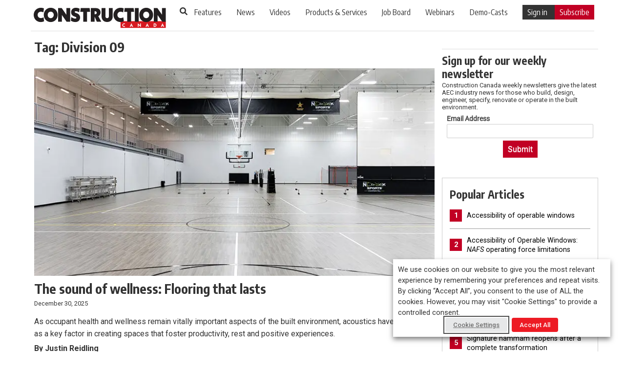

--- FILE ---
content_type: text/html; charset=UTF-8
request_url: https://www.constructioncanada.net/tag/division-09/
body_size: 22819
content:
<!DOCTYPE html>
<html lang="en-CA">
<head>

  
  <meta charset="UTF-8">
  <meta http-equiv="X-UA-Compatible" content="IE=edge,chrome=1">
    <title>Division 09 Archives - Construction Canada</title>
    <meta name="viewport" content="width=device-width, initial-scale=1">
  <meta http-equiv="Content-Type" content="text/html; charset=UTF-8" />
  
  
    

  <!--[if lt IE 9]>
  <script src="https://www.constructioncanada.net/wp-content/themes/cc_v2/js/html5.js"></script>
  <![endif]-->
  <meta name='robots' content='index, follow, max-image-preview:large, max-snippet:-1, max-video-preview:-1' />

<!-- Google Tag Manager for WordPress by gtm4wp.com -->
<script data-cfasync="false" data-pagespeed-no-defer>
	var gtm4wp_datalayer_name = "dataLayerGeneral";
	var dataLayerGeneral = dataLayerGeneral || [];
</script>
<!-- End Google Tag Manager for WordPress by gtm4wp.com -->
	<!-- This site is optimized with the Yoast SEO plugin v26.7 - https://yoast.com/wordpress/plugins/seo/ -->
	<title>Division 09 Archives - Construction Canada</title>
	<link rel="canonical" href="https://www.constructioncanada.net/tag/division-09/" />
	<link rel="next" href="https://www.constructioncanada.net/tag/division-09/page/2/" />
	<meta name="twitter:card" content="summary_large_image" />
	<meta name="twitter:title" content="Division 09 Archives - Construction Canada" />
	<script type="application/ld+json" class="yoast-schema-graph">{"@context":"https://schema.org","@graph":[{"@type":"CollectionPage","@id":"https://www.constructioncanada.net/tag/division-09/","url":"https://www.constructioncanada.net/tag/division-09/","name":"Division 09 Archives - Construction Canada","isPartOf":{"@id":"https://www.constructioncanada.net/#website"},"primaryImageOfPage":{"@id":"https://www.constructioncanada.net/tag/division-09/#primaryimage"},"image":{"@id":"https://www.constructioncanada.net/tag/division-09/#primaryimage"},"thumbnailUrl":"https://www.constructioncanada.net/wp-content/uploads/2026/01/Baller-Rally-Class-II-Spooky-Nook-OH-2.jpg.webp","breadcrumb":{"@id":"https://www.constructioncanada.net/tag/division-09/#breadcrumb"},"inLanguage":"en-US"},{"@type":"ImageObject","inLanguage":"en-US","@id":"https://www.constructioncanada.net/tag/division-09/#primaryimage","url":"https://www.constructioncanada.net/wp-content/uploads/2026/01/Baller-Rally-Class-II-Spooky-Nook-OH-2.jpg.webp","contentUrl":"https://www.constructioncanada.net/wp-content/uploads/2026/01/Baller-Rally-Class-II-Spooky-Nook-OH-2.jpg.webp","width":800,"height":534},{"@type":"BreadcrumbList","@id":"https://www.constructioncanada.net/tag/division-09/#breadcrumb","itemListElement":[{"@type":"ListItem","position":1,"name":"Home","item":"https://www.constructioncanada.net/"},{"@type":"ListItem","position":2,"name":"Division 09"}]},{"@type":"WebSite","@id":"https://www.constructioncanada.net/#website","url":"https://www.constructioncanada.net/","name":"Construction Canada","description":"","potentialAction":[{"@type":"SearchAction","target":{"@type":"EntryPoint","urlTemplate":"https://www.constructioncanada.net/?s={search_term_string}"},"query-input":{"@type":"PropertyValueSpecification","valueRequired":true,"valueName":"search_term_string"}}],"inLanguage":"en-US"}]}</script>
	<!-- / Yoast SEO plugin. -->


<link rel="alternate" type="application/rss+xml" title="Construction Canada &raquo; Feed" href="https://www.constructioncanada.net/feed/" />
<link rel="alternate" type="application/rss+xml" title="Construction Canada &raquo; Comments Feed" href="https://www.constructioncanada.net/comments/feed/" />
<link rel="alternate" type="application/rss+xml" title="Construction Canada &raquo; Division 09 Tag Feed" href="https://www.constructioncanada.net/tag/division-09/feed/" />
<style id='wp-img-auto-sizes-contain-inline-css'>
img:is([sizes=auto i],[sizes^="auto," i]){contain-intrinsic-size:3000px 1500px}
/*# sourceURL=wp-img-auto-sizes-contain-inline-css */
</style>
<link rel='stylesheet' id='theme-my-login-css' href='https://www.constructioncanada.net/wp-content/plugins/theme-my-login/theme-my-login.css?ver=6.4.5' media='all' />
<style id='wp-emoji-styles-inline-css'>

	img.wp-smiley, img.emoji {
		display: inline !important;
		border: none !important;
		box-shadow: none !important;
		height: 1em !important;
		width: 1em !important;
		margin: 0 0.07em !important;
		vertical-align: -0.1em !important;
		background: none !important;
		padding: 0 !important;
	}
/*# sourceURL=wp-emoji-styles-inline-css */
</style>
<style id='wp-block-library-inline-css'>
:root{--wp-block-synced-color:#7a00df;--wp-block-synced-color--rgb:122,0,223;--wp-bound-block-color:var(--wp-block-synced-color);--wp-editor-canvas-background:#ddd;--wp-admin-theme-color:#007cba;--wp-admin-theme-color--rgb:0,124,186;--wp-admin-theme-color-darker-10:#006ba1;--wp-admin-theme-color-darker-10--rgb:0,107,160.5;--wp-admin-theme-color-darker-20:#005a87;--wp-admin-theme-color-darker-20--rgb:0,90,135;--wp-admin-border-width-focus:2px}@media (min-resolution:192dpi){:root{--wp-admin-border-width-focus:1.5px}}.wp-element-button{cursor:pointer}:root .has-very-light-gray-background-color{background-color:#eee}:root .has-very-dark-gray-background-color{background-color:#313131}:root .has-very-light-gray-color{color:#eee}:root .has-very-dark-gray-color{color:#313131}:root .has-vivid-green-cyan-to-vivid-cyan-blue-gradient-background{background:linear-gradient(135deg,#00d084,#0693e3)}:root .has-purple-crush-gradient-background{background:linear-gradient(135deg,#34e2e4,#4721fb 50%,#ab1dfe)}:root .has-hazy-dawn-gradient-background{background:linear-gradient(135deg,#faaca8,#dad0ec)}:root .has-subdued-olive-gradient-background{background:linear-gradient(135deg,#fafae1,#67a671)}:root .has-atomic-cream-gradient-background{background:linear-gradient(135deg,#fdd79a,#004a59)}:root .has-nightshade-gradient-background{background:linear-gradient(135deg,#330968,#31cdcf)}:root .has-midnight-gradient-background{background:linear-gradient(135deg,#020381,#2874fc)}:root{--wp--preset--font-size--normal:16px;--wp--preset--font-size--huge:42px}.has-regular-font-size{font-size:1em}.has-larger-font-size{font-size:2.625em}.has-normal-font-size{font-size:var(--wp--preset--font-size--normal)}.has-huge-font-size{font-size:var(--wp--preset--font-size--huge)}.has-text-align-center{text-align:center}.has-text-align-left{text-align:left}.has-text-align-right{text-align:right}.has-fit-text{white-space:nowrap!important}#end-resizable-editor-section{display:none}.aligncenter{clear:both}.items-justified-left{justify-content:flex-start}.items-justified-center{justify-content:center}.items-justified-right{justify-content:flex-end}.items-justified-space-between{justify-content:space-between}.screen-reader-text{border:0;clip-path:inset(50%);height:1px;margin:-1px;overflow:hidden;padding:0;position:absolute;width:1px;word-wrap:normal!important}.screen-reader-text:focus{background-color:#ddd;clip-path:none;color:#444;display:block;font-size:1em;height:auto;left:5px;line-height:normal;padding:15px 23px 14px;text-decoration:none;top:5px;width:auto;z-index:100000}html :where(.has-border-color){border-style:solid}html :where([style*=border-top-color]){border-top-style:solid}html :where([style*=border-right-color]){border-right-style:solid}html :where([style*=border-bottom-color]){border-bottom-style:solid}html :where([style*=border-left-color]){border-left-style:solid}html :where([style*=border-width]){border-style:solid}html :where([style*=border-top-width]){border-top-style:solid}html :where([style*=border-right-width]){border-right-style:solid}html :where([style*=border-bottom-width]){border-bottom-style:solid}html :where([style*=border-left-width]){border-left-style:solid}html :where(img[class*=wp-image-]){height:auto;max-width:100%}:where(figure){margin:0 0 1em}html :where(.is-position-sticky){--wp-admin--admin-bar--position-offset:var(--wp-admin--admin-bar--height,0px)}@media screen and (max-width:600px){html :where(.is-position-sticky){--wp-admin--admin-bar--position-offset:0px}}

/*# sourceURL=wp-block-library-inline-css */
</style><style id='global-styles-inline-css'>
:root{--wp--preset--aspect-ratio--square: 1;--wp--preset--aspect-ratio--4-3: 4/3;--wp--preset--aspect-ratio--3-4: 3/4;--wp--preset--aspect-ratio--3-2: 3/2;--wp--preset--aspect-ratio--2-3: 2/3;--wp--preset--aspect-ratio--16-9: 16/9;--wp--preset--aspect-ratio--9-16: 9/16;--wp--preset--color--black: #000000;--wp--preset--color--cyan-bluish-gray: #abb8c3;--wp--preset--color--white: #FFFFFF;--wp--preset--color--pale-pink: #f78da7;--wp--preset--color--vivid-red: #cf2e2e;--wp--preset--color--luminous-vivid-orange: #ff6900;--wp--preset--color--luminous-vivid-amber: #fcb900;--wp--preset--color--light-green-cyan: #7bdcb5;--wp--preset--color--vivid-green-cyan: #00d084;--wp--preset--color--pale-cyan-blue: #8ed1fc;--wp--preset--color--vivid-cyan-blue: #0693e3;--wp--preset--color--vivid-purple: #9b51e0;--wp--preset--color--dark-gray: #28303D;--wp--preset--color--gray: #39414D;--wp--preset--color--green: #D1E4DD;--wp--preset--color--blue: #D1DFE4;--wp--preset--color--purple: #D1D1E4;--wp--preset--color--red: #E4D1D1;--wp--preset--color--orange: #E4DAD1;--wp--preset--color--yellow: #EEEADD;--wp--preset--gradient--vivid-cyan-blue-to-vivid-purple: linear-gradient(135deg,rgb(6,147,227) 0%,rgb(155,81,224) 100%);--wp--preset--gradient--light-green-cyan-to-vivid-green-cyan: linear-gradient(135deg,rgb(122,220,180) 0%,rgb(0,208,130) 100%);--wp--preset--gradient--luminous-vivid-amber-to-luminous-vivid-orange: linear-gradient(135deg,rgb(252,185,0) 0%,rgb(255,105,0) 100%);--wp--preset--gradient--luminous-vivid-orange-to-vivid-red: linear-gradient(135deg,rgb(255,105,0) 0%,rgb(207,46,46) 100%);--wp--preset--gradient--very-light-gray-to-cyan-bluish-gray: linear-gradient(135deg,rgb(238,238,238) 0%,rgb(169,184,195) 100%);--wp--preset--gradient--cool-to-warm-spectrum: linear-gradient(135deg,rgb(74,234,220) 0%,rgb(151,120,209) 20%,rgb(207,42,186) 40%,rgb(238,44,130) 60%,rgb(251,105,98) 80%,rgb(254,248,76) 100%);--wp--preset--gradient--blush-light-purple: linear-gradient(135deg,rgb(255,206,236) 0%,rgb(152,150,240) 100%);--wp--preset--gradient--blush-bordeaux: linear-gradient(135deg,rgb(254,205,165) 0%,rgb(254,45,45) 50%,rgb(107,0,62) 100%);--wp--preset--gradient--luminous-dusk: linear-gradient(135deg,rgb(255,203,112) 0%,rgb(199,81,192) 50%,rgb(65,88,208) 100%);--wp--preset--gradient--pale-ocean: linear-gradient(135deg,rgb(255,245,203) 0%,rgb(182,227,212) 50%,rgb(51,167,181) 100%);--wp--preset--gradient--electric-grass: linear-gradient(135deg,rgb(202,248,128) 0%,rgb(113,206,126) 100%);--wp--preset--gradient--midnight: linear-gradient(135deg,rgb(2,3,129) 0%,rgb(40,116,252) 100%);--wp--preset--gradient--purple-to-yellow: linear-gradient(160deg, #D1D1E4 0%, #EEEADD 100%);--wp--preset--gradient--yellow-to-purple: linear-gradient(160deg, #EEEADD 0%, #D1D1E4 100%);--wp--preset--gradient--green-to-yellow: linear-gradient(160deg, #D1E4DD 0%, #EEEADD 100%);--wp--preset--gradient--yellow-to-green: linear-gradient(160deg, #EEEADD 0%, #D1E4DD 100%);--wp--preset--gradient--red-to-yellow: linear-gradient(160deg, #E4D1D1 0%, #EEEADD 100%);--wp--preset--gradient--yellow-to-red: linear-gradient(160deg, #EEEADD 0%, #E4D1D1 100%);--wp--preset--gradient--purple-to-red: linear-gradient(160deg, #D1D1E4 0%, #E4D1D1 100%);--wp--preset--gradient--red-to-purple: linear-gradient(160deg, #E4D1D1 0%, #D1D1E4 100%);--wp--preset--font-size--small: 18px;--wp--preset--font-size--medium: 20px;--wp--preset--font-size--large: 24px;--wp--preset--font-size--x-large: 42px;--wp--preset--font-size--extra-small: 16px;--wp--preset--font-size--normal: 20px;--wp--preset--font-size--extra-large: 40px;--wp--preset--font-size--huge: 96px;--wp--preset--font-size--gigantic: 144px;--wp--preset--spacing--20: 0.44rem;--wp--preset--spacing--30: 0.67rem;--wp--preset--spacing--40: 1rem;--wp--preset--spacing--50: 1.5rem;--wp--preset--spacing--60: 2.25rem;--wp--preset--spacing--70: 3.38rem;--wp--preset--spacing--80: 5.06rem;--wp--preset--shadow--natural: 6px 6px 9px rgba(0, 0, 0, 0.2);--wp--preset--shadow--deep: 12px 12px 50px rgba(0, 0, 0, 0.4);--wp--preset--shadow--sharp: 6px 6px 0px rgba(0, 0, 0, 0.2);--wp--preset--shadow--outlined: 6px 6px 0px -3px rgb(255, 255, 255), 6px 6px rgb(0, 0, 0);--wp--preset--shadow--crisp: 6px 6px 0px rgb(0, 0, 0);}:where(.is-layout-flex){gap: 0.5em;}:where(.is-layout-grid){gap: 0.5em;}body .is-layout-flex{display: flex;}.is-layout-flex{flex-wrap: wrap;align-items: center;}.is-layout-flex > :is(*, div){margin: 0;}body .is-layout-grid{display: grid;}.is-layout-grid > :is(*, div){margin: 0;}:where(.wp-block-columns.is-layout-flex){gap: 2em;}:where(.wp-block-columns.is-layout-grid){gap: 2em;}:where(.wp-block-post-template.is-layout-flex){gap: 1.25em;}:where(.wp-block-post-template.is-layout-grid){gap: 1.25em;}.has-black-color{color: var(--wp--preset--color--black) !important;}.has-cyan-bluish-gray-color{color: var(--wp--preset--color--cyan-bluish-gray) !important;}.has-white-color{color: var(--wp--preset--color--white) !important;}.has-pale-pink-color{color: var(--wp--preset--color--pale-pink) !important;}.has-vivid-red-color{color: var(--wp--preset--color--vivid-red) !important;}.has-luminous-vivid-orange-color{color: var(--wp--preset--color--luminous-vivid-orange) !important;}.has-luminous-vivid-amber-color{color: var(--wp--preset--color--luminous-vivid-amber) !important;}.has-light-green-cyan-color{color: var(--wp--preset--color--light-green-cyan) !important;}.has-vivid-green-cyan-color{color: var(--wp--preset--color--vivid-green-cyan) !important;}.has-pale-cyan-blue-color{color: var(--wp--preset--color--pale-cyan-blue) !important;}.has-vivid-cyan-blue-color{color: var(--wp--preset--color--vivid-cyan-blue) !important;}.has-vivid-purple-color{color: var(--wp--preset--color--vivid-purple) !important;}.has-black-background-color{background-color: var(--wp--preset--color--black) !important;}.has-cyan-bluish-gray-background-color{background-color: var(--wp--preset--color--cyan-bluish-gray) !important;}.has-white-background-color{background-color: var(--wp--preset--color--white) !important;}.has-pale-pink-background-color{background-color: var(--wp--preset--color--pale-pink) !important;}.has-vivid-red-background-color{background-color: var(--wp--preset--color--vivid-red) !important;}.has-luminous-vivid-orange-background-color{background-color: var(--wp--preset--color--luminous-vivid-orange) !important;}.has-luminous-vivid-amber-background-color{background-color: var(--wp--preset--color--luminous-vivid-amber) !important;}.has-light-green-cyan-background-color{background-color: var(--wp--preset--color--light-green-cyan) !important;}.has-vivid-green-cyan-background-color{background-color: var(--wp--preset--color--vivid-green-cyan) !important;}.has-pale-cyan-blue-background-color{background-color: var(--wp--preset--color--pale-cyan-blue) !important;}.has-vivid-cyan-blue-background-color{background-color: var(--wp--preset--color--vivid-cyan-blue) !important;}.has-vivid-purple-background-color{background-color: var(--wp--preset--color--vivid-purple) !important;}.has-black-border-color{border-color: var(--wp--preset--color--black) !important;}.has-cyan-bluish-gray-border-color{border-color: var(--wp--preset--color--cyan-bluish-gray) !important;}.has-white-border-color{border-color: var(--wp--preset--color--white) !important;}.has-pale-pink-border-color{border-color: var(--wp--preset--color--pale-pink) !important;}.has-vivid-red-border-color{border-color: var(--wp--preset--color--vivid-red) !important;}.has-luminous-vivid-orange-border-color{border-color: var(--wp--preset--color--luminous-vivid-orange) !important;}.has-luminous-vivid-amber-border-color{border-color: var(--wp--preset--color--luminous-vivid-amber) !important;}.has-light-green-cyan-border-color{border-color: var(--wp--preset--color--light-green-cyan) !important;}.has-vivid-green-cyan-border-color{border-color: var(--wp--preset--color--vivid-green-cyan) !important;}.has-pale-cyan-blue-border-color{border-color: var(--wp--preset--color--pale-cyan-blue) !important;}.has-vivid-cyan-blue-border-color{border-color: var(--wp--preset--color--vivid-cyan-blue) !important;}.has-vivid-purple-border-color{border-color: var(--wp--preset--color--vivid-purple) !important;}.has-vivid-cyan-blue-to-vivid-purple-gradient-background{background: var(--wp--preset--gradient--vivid-cyan-blue-to-vivid-purple) !important;}.has-light-green-cyan-to-vivid-green-cyan-gradient-background{background: var(--wp--preset--gradient--light-green-cyan-to-vivid-green-cyan) !important;}.has-luminous-vivid-amber-to-luminous-vivid-orange-gradient-background{background: var(--wp--preset--gradient--luminous-vivid-amber-to-luminous-vivid-orange) !important;}.has-luminous-vivid-orange-to-vivid-red-gradient-background{background: var(--wp--preset--gradient--luminous-vivid-orange-to-vivid-red) !important;}.has-very-light-gray-to-cyan-bluish-gray-gradient-background{background: var(--wp--preset--gradient--very-light-gray-to-cyan-bluish-gray) !important;}.has-cool-to-warm-spectrum-gradient-background{background: var(--wp--preset--gradient--cool-to-warm-spectrum) !important;}.has-blush-light-purple-gradient-background{background: var(--wp--preset--gradient--blush-light-purple) !important;}.has-blush-bordeaux-gradient-background{background: var(--wp--preset--gradient--blush-bordeaux) !important;}.has-luminous-dusk-gradient-background{background: var(--wp--preset--gradient--luminous-dusk) !important;}.has-pale-ocean-gradient-background{background: var(--wp--preset--gradient--pale-ocean) !important;}.has-electric-grass-gradient-background{background: var(--wp--preset--gradient--electric-grass) !important;}.has-midnight-gradient-background{background: var(--wp--preset--gradient--midnight) !important;}.has-small-font-size{font-size: var(--wp--preset--font-size--small) !important;}.has-medium-font-size{font-size: var(--wp--preset--font-size--medium) !important;}.has-large-font-size{font-size: var(--wp--preset--font-size--large) !important;}.has-x-large-font-size{font-size: var(--wp--preset--font-size--x-large) !important;}
/*# sourceURL=global-styles-inline-css */
</style>

<style id='classic-theme-styles-inline-css'>
/*! This file is auto-generated */
.wp-block-button__link{color:#fff;background-color:#32373c;border-radius:9999px;box-shadow:none;text-decoration:none;padding:calc(.667em + 2px) calc(1.333em + 2px);font-size:1.125em}.wp-block-file__button{background:#32373c;color:#fff;text-decoration:none}
/*# sourceURL=/wp-includes/css/classic-themes.min.css */
</style>
<link rel='stylesheet' id='titan-adminbar-styles-css' href='https://www.constructioncanada.net/wp-content/plugins/anti-spam/assets/css/admin-bar.css?ver=7.4.0' media='all' />
<link rel='stylesheet' id='cookie-law-info-css' href='https://www.constructioncanada.net/wp-content/plugins/webtoffee-gdpr-cookie-consent/public/css/cookie-law-info-public.css?ver=2.3.9' media='all' />
<link rel='stylesheet' id='cookie-law-info-gdpr-css' href='https://www.constructioncanada.net/wp-content/plugins/webtoffee-gdpr-cookie-consent/public/css/cookie-law-info-gdpr.css?ver=2.3.9' media='all' />
<style id='cookie-law-info-gdpr-inline-css'>
.cli-modal-content, .cli-tab-content { background-color: #ffffff; }.cli-privacy-content-text, .cli-modal .cli-modal-dialog, .cli-tab-container p, a.cli-privacy-readmore { color: #000000; }.cli-tab-header { background-color: #f2f2f2; }.cli-tab-header, .cli-tab-header a.cli-nav-link,span.cli-necessary-caption,.cli-switch .cli-slider:after { color: #000000; }.cli-switch .cli-slider:before { background-color: #ffffff; }.cli-switch input:checked + .cli-slider:before { background-color: #ffffff; }.cli-switch .cli-slider { background-color: #e3e1e8; }.cli-switch input:checked + .cli-slider { background-color: #28a745; }.cli-modal-close svg { fill: #000000; }.cli-tab-footer .wt-cli-privacy-accept-all-btn { background-color: #00acad; color: #ffffff}.cli-tab-footer .wt-cli-privacy-accept-btn { background-color: #00acad; color: #ffffff}.cli-tab-header a:before{ border-right: 1px solid #000000; border-bottom: 1px solid #000000; }
/*# sourceURL=cookie-law-info-gdpr-inline-css */
</style>
<link rel='stylesheet' id='wonderplugin-slider-css-css' href='https://www.constructioncanada.net/wp-content/plugins/wonderplugin-slider/engine/wonderpluginsliderengine.css?ver=14.5.1PRO' media='all' />
<link rel='stylesheet' id='twenty-twenty-one-style-css' href='https://www.constructioncanada.net/wp-content/themes/cc_v2/style.css?ver=6.9' media='all' />
<link rel='stylesheet' id='twenty-twenty-one-print-style-css' href='https://www.constructioncanada.net/wp-content/themes/cc_v2/assets/css/print.css?ver=6.9' media='print' />
<script src="https://www.constructioncanada.net/wp-includes/js/jquery/jquery.min.js?ver=3.7.1" id="jquery-core-js"></script>
<script src="https://www.constructioncanada.net/wp-includes/js/jquery/jquery-migrate.min.js?ver=3.4.1" id="jquery-migrate-js"></script>
<script id="cookie-law-info-js-extra">
var Cli_Data = {"nn_cookie_ids":["vuid","yt.innertube::nextId","yt.innertube::requests","yt-remote-connected-devices","yt-remote-device-id","IDE","test_cookie","PHPSESSID","wordpress_test_cookie","viewed_cookie_policy","geolocation","_gat","ADV_u_id","__cf_bm","CONSENT","_gat_UA-1877195-7","_gid","_ga","loc","OAID","OAGEO","VISITOR_INFO1_LIVE","YSC","JSESSIONID"],"non_necessary_cookies":{"necessary":["cookielawinfo-checkbox-analytics","cookielawinfo-checkbox-advertisement","cookielawinfo-checkbox-others","viewed_cookie_policy","cookielawinfo-checkbox-necessary","cookielawinfo-checkbox-functional","cookielawinfo-checkbox-performance","JSESSIONID"],"functional":["wordpress_test_cookie","PHPSESSID","__cf_bm"],"analytics":["_ga","_gid","_gat_UA-1877195-7","CONSENT","_gat"],"advertisement":["vuid","yt-remote-device-id","yt-remote-connected-devices","yt.innertube::requests","yt.innertube::nextId","test_cookie","IDE","ADV_u_id","YSC","VISITOR_INFO1_LIVE","OAGEO","OAID","loc"],"others":["geolocation"]},"cookielist":{"necessary":{"id":4863,"status":true,"priority":0,"title":"Necessary","strict":true,"default_state":false,"ccpa_optout":false,"loadonstart":false},"functional":{"id":4864,"status":true,"priority":5,"title":"Functional","strict":false,"default_state":false,"ccpa_optout":false,"loadonstart":false},"performance":{"id":4865,"status":true,"priority":4,"title":"Performance","strict":false,"default_state":false,"ccpa_optout":false,"loadonstart":false},"analytics":{"id":4866,"status":true,"priority":3,"title":"Analytics","strict":false,"default_state":false,"ccpa_optout":false,"loadonstart":false},"advertisement":{"id":4867,"status":true,"priority":2,"title":"Advertisement","strict":false,"default_state":false,"ccpa_optout":false,"loadonstart":false},"others":{"id":4868,"status":true,"priority":1,"title":"Others","strict":false,"default_state":false,"ccpa_optout":false,"loadonstart":false}},"ajax_url":"https://www.constructioncanada.net/wp-admin/admin-ajax.php","current_lang":"en","security":"8449019a83","eu_countries":["GB"],"geoIP":"disabled","use_custom_geolocation_api":"","custom_geolocation_api":"https://geoip.cookieyes.com/geoip/checker/result.php","consentVersion":"1","strictlyEnabled":["necessary","obligatoire"],"cookieDomain":"","privacy_length":"250","ccpaEnabled":"","ccpaRegionBased":"","ccpaBarEnabled":"","ccpaType":"gdpr","triggerDomRefresh":"","secure_cookies":""};
var log_object = {"ajax_url":"https://www.constructioncanada.net/wp-admin/admin-ajax.php"};
//# sourceURL=cookie-law-info-js-extra
</script>
<script src="https://www.constructioncanada.net/wp-content/plugins/webtoffee-gdpr-cookie-consent/public/js/cookie-law-info-public.js?ver=2.3.9" id="cookie-law-info-js"></script>
<link rel="https://api.w.org/" href="https://www.constructioncanada.net/wp-json/" /><link rel="alternate" title="JSON" type="application/json" href="https://www.constructioncanada.net/wp-json/wp/v2/tags/2627" /><link rel="EditURI" type="application/rsd+xml" title="RSD" href="https://www.constructioncanada.net/xmlrpc.php?rsd" />
<meta name="generator" content="WordPress 6.9" />
<script>document.documentElement.className += " js";</script>

<!-- Google Tag Manager for WordPress by gtm4wp.com -->
<!-- GTM Container placement set to automatic -->
<script data-cfasync="false" data-pagespeed-no-defer>
	var dataLayer_content = {"visitorLoginState":"logged-out","pageTitle":"Division 09 Archives - Construction Canada","pagePostType":"post","pagePostType2":"tag-post"};
	dataLayerGeneral.push( dataLayer_content );
</script>
<script data-cfasync="false" data-pagespeed-no-defer>
(function(w,d,s,l,i){w[l]=w[l]||[];w[l].push({'gtm.start':
new Date().getTime(),event:'gtm.js'});var f=d.getElementsByTagName(s)[0],
j=d.createElement(s),dl=l!='dataLayer'?'&l='+l:'';j.async=true;j.src=
'//www.googletagmanager.com/gtm.js?id='+i+dl;f.parentNode.insertBefore(j,f);
})(window,document,'script','dataLayerGeneral','GTM-TK53XFQ');
</script>
<!-- End Google Tag Manager for WordPress by gtm4wp.com -->
  <!--[if !IE]><!--><script>if(/*@cc_on!@*/false){document.documentElement.className+=' ie10 ie';}</script><!--<![endif]-->
  <link rel="shortcut icon" href="https://www.constructioncanada.net/favicon.ico" type="image/x-icon" >
  	<meta charset="UTF-8" />
	<meta name="viewport" content="width=device-width, initial-scale=1" />

	<meta name='robots' content='index, follow, max-image-preview:large, max-snippet:-1, max-video-preview:-1' />

<!-- Google Tag Manager for WordPress by gtm4wp.com -->
<script data-cfasync="false" data-pagespeed-no-defer>
	var gtm4wp_datalayer_name = "dataLayerGeneral";
	var dataLayerGeneral = dataLayerGeneral || [];
</script>
<!-- End Google Tag Manager for WordPress by gtm4wp.com -->
	<!-- This site is optimized with the Yoast SEO plugin v26.7 - https://yoast.com/wordpress/plugins/seo/ -->
	<title>Division 09 Archives - Construction Canada</title>
	<link rel="canonical" href="https://www.constructioncanada.net/tag/division-09/" />
	<link rel="next" href="https://www.constructioncanada.net/tag/division-09/page/2/" />
	<meta name="twitter:card" content="summary_large_image" />
	<meta name="twitter:title" content="Division 09 Archives - Construction Canada" />
	<script type="application/ld+json" class="yoast-schema-graph">{"@context":"https://schema.org","@graph":[{"@type":"CollectionPage","@id":"https://www.constructioncanada.net/tag/division-09/","url":"https://www.constructioncanada.net/tag/division-09/","name":"Division 09 Archives - Construction Canada","isPartOf":{"@id":"https://www.constructioncanada.net/#website"},"primaryImageOfPage":{"@id":"https://www.constructioncanada.net/tag/division-09/#primaryimage"},"image":{"@id":"https://www.constructioncanada.net/tag/division-09/#primaryimage"},"thumbnailUrl":"https://www.constructioncanada.net/wp-content/uploads/2026/01/Baller-Rally-Class-II-Spooky-Nook-OH-2.jpg.webp","breadcrumb":{"@id":"https://www.constructioncanada.net/tag/division-09/#breadcrumb"},"inLanguage":"en-US"},{"@type":"ImageObject","inLanguage":"en-US","@id":"https://www.constructioncanada.net/tag/division-09/#primaryimage","url":"https://www.constructioncanada.net/wp-content/uploads/2026/01/Baller-Rally-Class-II-Spooky-Nook-OH-2.jpg.webp","contentUrl":"https://www.constructioncanada.net/wp-content/uploads/2026/01/Baller-Rally-Class-II-Spooky-Nook-OH-2.jpg.webp","width":800,"height":534},{"@type":"BreadcrumbList","@id":"https://www.constructioncanada.net/tag/division-09/#breadcrumb","itemListElement":[{"@type":"ListItem","position":1,"name":"Home","item":"https://www.constructioncanada.net/"},{"@type":"ListItem","position":2,"name":"Division 09"}]},{"@type":"WebSite","@id":"https://www.constructioncanada.net/#website","url":"https://www.constructioncanada.net/","name":"Construction Canada","description":"","potentialAction":[{"@type":"SearchAction","target":{"@type":"EntryPoint","urlTemplate":"https://www.constructioncanada.net/?s={search_term_string}"},"query-input":{"@type":"PropertyValueSpecification","valueRequired":true,"valueName":"search_term_string"}}],"inLanguage":"en-US"}]}</script>
	<!-- / Yoast SEO plugin. -->


<link rel="alternate" type="application/rss+xml" title="Construction Canada &raquo; Feed" href="https://www.constructioncanada.net/feed/" />
<link rel="alternate" type="application/rss+xml" title="Construction Canada &raquo; Comments Feed" href="https://www.constructioncanada.net/comments/feed/" />
<link rel="alternate" type="application/rss+xml" title="Construction Canada &raquo; Division 09 Tag Feed" href="https://www.constructioncanada.net/tag/division-09/feed/" />
<link rel="https://api.w.org/" href="https://www.constructioncanada.net/wp-json/" /><link rel="alternate" title="JSON" type="application/json" href="https://www.constructioncanada.net/wp-json/wp/v2/tags/2627" /><link rel="EditURI" type="application/rsd+xml" title="RSD" href="https://www.constructioncanada.net/xmlrpc.php?rsd" />
<meta name="generator" content="WordPress 6.9" />
<script>document.documentElement.className += " js";</script>

<!-- Google Tag Manager for WordPress by gtm4wp.com -->
<!-- GTM Container placement set to automatic -->
<script data-cfasync="false" data-pagespeed-no-defer>
	var dataLayer_content = {"visitorLoginState":"logged-out","pageTitle":"Division 09 Archives - Construction Canada","pagePostType":"post","pagePostType2":"tag-post"};
	dataLayerGeneral.push( dataLayer_content );
</script>
<script data-cfasync="false" data-pagespeed-no-defer>
(function(w,d,s,l,i){w[l]=w[l]||[];w[l].push({'gtm.start':
new Date().getTime(),event:'gtm.js'});var f=d.getElementsByTagName(s)[0],
j=d.createElement(s),dl=l!='dataLayer'?'&l='+l:'';j.async=true;j.src=
'//www.googletagmanager.com/gtm.js?id='+i+dl;f.parentNode.insertBefore(j,f);
})(window,document,'script','dataLayerGeneral','GTM-TK53XFQ');
</script>
<!-- End Google Tag Manager for WordPress by gtm4wp.com -->
  <link rel="stylesheet" href="https://www.constructioncanada.net/wp-content/themes/cc_v2/css/fapro.all.min.css" type="text/css" media="screen" />
  <link rel="stylesheet" href="https://www.constructioncanada.net/wp-content/themes/cc_v2/css/bootstrap_v4.css" type="text/css" media="screen" />
    <link rel="stylesheet" href="https://www.constructioncanada.net/wp-content/themes/cc_v2/css/jquery.fancybox.css" type="text/css" media="screen" />
  <link rel="stylesheet" href="https://www.constructioncanada.net/wp-content/themes/cc_v2/css/jquery.fancybox-thumbs.css" type="text/css" media="screen" />
  
  <!-- Google Font -->
  <link rel="preconnect" href="https://fonts.googleapis.com">
  <link rel="preconnect" href="https://fonts.gstatic.com" crossorigin>
  <link href="https://fonts.googleapis.com/css2?family=Encode+Sans+Condensed:wght@100;200;300;400;500;600;700;800;900&family=Roboto:ital,wght@0,100..900;1,100..900&display=swap" rel="stylesheet">

  <!-- New CSS -->
  <link rel="stylesheet" href="https://www.constructioncanada.net/wp-content/themes/cc_v2/css/cc_css/main.css" type="text/css" media="screen" />
  <link rel="stylesheet" href="https://www.constructioncanada.net/wp-content/themes/cc_v2/css/new.css" type="text/css" media="screen" />
  <link rel="stylesheet" href="https://www.constructioncanada.net/wp-content/themes/cc_v2/css/redesign.css" type="text/css" media="screen" />
  <!-- Google Ads Manager -->
  <script async src="https://securepubads.g.doubleclick.net/tag/js/gpt.js"></script>
    <script>
    window.googletag = window.googletag || {cmd: []};
    googletag.cmd.push(function() {
      googletag.defineSlot('/22230077286/cc_leaderboard_roadblock', [728, 90], 'div-gpt-ad-1724762035819-0').setTargeting('roadblock', []).addService(googletag.pubads());
      googletag.defineSlot('/22230077286/cc_leaderboard', [[320, 50], [728, 90]], 'div-gpt-ad-1663958948501-0').setTargeting('roadblock', []).addService(googletag.pubads());
      googletag.defineSlot('/22230077286/cc_leaderboard2', [[320, 50], [728, 90]], 'div-gpt-ad-1664598274281-0').setTargeting('roadblock', []).addService(googletag.pubads());
      googletag.defineSlot('/22230077286/cc_bigbox', [300, 250], 'div-gpt-ad-1664195561224-0').setTargeting('roadblock', []).addService(googletag.pubads());
      googletag.defineSlot('/22230077286/cc_bigbox2', [300, 250], 'div-gpt-ad-1664196549028-0').setTargeting('roadblock', []).addService(googletag.pubads());
      googletag.defineSlot('/22230077286/cc_fa_bigbox', [300, 250], 'div-gpt-ad-1664196822093-0').addService(googletag.pubads());
      googletag.defineSlot('/22230077286/cc_superleaderboard', [970, 90], 'div-gpt-ad-1664200371551-0').addService(googletag.pubads());
      googletag.defineSlot('/22230077286/cc-bigbox-video', [[640, 480], [400, 300],[300, 250],['fluid']], 'div-gpt-ad-1716300273783-0').addService(googletag.companionAds()).addService(googletag.pubads());
      googletag.defineSlot('/22230077286/cc-bigbox-video-roadblock', [[640, 480], [400, 300],[300, 250],['fluid']], 'div-gpt-ad-1716300273784-0').setTargeting('roadblock', []).addService(googletag.companionAds()).addService(googletag.pubads());
      googletag.defineSlot('/22230077286/cc_bigbox_roadblock', [300, 250], 'div-gpt-ad-1724762364017-0').setTargeting('roadblock', []).addService(googletag.pubads());
      googletag.defineSlot('/22230077286/cc_fv_bigbox', [300, 250], 'div-gpt-ad-1753991529731-0').setTargeting('roadblock', []).addService(googletag.pubads());

      

      googletag.pubads().enableSingleRequest();
      googletag.pubads().enableVideoAds();
      googletag.companionAds().setRefreshUnfilledSlots(true);
      googletag.pubads().collapseEmptyDivs();
      googletag.enableServices();
    });
  </script>
    <script async src="https://pagead2.googlesyndication.com/pagead/js/adsbygoogle.js?client=ca-pub-6928072909831830" crossorigin="anonymous"></script>

 
<link rel='stylesheet' id='cookie-law-info-table-css' href='https://www.constructioncanada.net/wp-content/plugins/webtoffee-gdpr-cookie-consent/public/css/cookie-law-info-table.css?ver=2.3.9' media='all' />
</head>
 <!-- Google tag (gtag.js) -->
<script async src="https://www.googletagmanager.com/gtag/js?id=G-6JKP6F2RTG"></script>
<script> window.dataLayer = window.dataLayer || []; function gtag(){dataLayer.push(arguments);} gtag('js', new Date()); gtag('config', 'G-6JKP6F2RTG'); </script>

<body class="archive tag tag-division-09 tag-2627 wp-embed-responsive wp-theme-cc_v2 is-light-theme no-js hfeed has-main-navigation">
	<a class="skip-link screen-reader-text" href="#content">
		Skip to content	</a>
	<a class="skip-to-footer skip-link screen-reader-text" href="#footer-section">Skip to Footer</a>

<!-- GTM Container placement set to automatic -->
<!-- Google Tag Manager (noscript) -->
				<noscript><iframe src="https://www.googletagmanager.com/ns.html?id=GTM-TK53XFQ" height="0" width="0" style="display:none;visibility:hidden" aria-hidden="true"></iframe></noscript>
<!-- End Google Tag Manager (noscript) -->
<!-- Ad Tags for CC-Bilco-Wallpaper-Jan 2026 -->
<!-- Base Ad Dimensions: 1920X1080 -->
<!-- Tag Ad Server: Generic Tag -->
<!-- Placement ID: 53de299d-3125-4030-aec5-0a3226724c39 -->
<script type='text/javascript' src='https://ads.adventive.com/ad?j&pid=53de299d-3125-4030-aec5-0a3226724c39&type=4&cb=[RANDOM_NUMBER]&click=[CLICK_TRACKER_ENC]&enc=1&gdpr=0&gdpr_consent=&fb_url=%%FRAME_BREAK_URL%%&ref='></script>
<!-- End of Placement ID: 53de299d-3125-4030-aec5-0a3226724c39 -->

<div id="page" class="container site" style="background: white;position: relative;">

    <header>
  <!-- Top Banner -->
  <div class="container lb">
  <div class="row">
    <div class="col-md-12">
      <!-- /22230077286/cc_leaderboard -->
      <div id="div-gpt-ad-1663958948501-0" class="google-ad-container lb_container top-banner">
        <script>
          googletag.cmd.push(function() { googletag.display('div-gpt-ad-1663958948501-0'); });
        </script>
      </div>
    </div>
  </div>
</div>
      

<Script>
document.addEventListener("DOMContentLoaded", function() {
    let adContainer = document.querySelector('.google-ad-container');

    adContainer.addEventListener('focusin', function() {
        this.style.outline = "2px solid black";
        this.style.outlineOffset = "4px";
    });

    adContainer.addEventListener('focusout', function() {
        this.style.outline = "none"; // Remove outline when focus leaves
    });
});
</script>
		  <!-- !Top Banner -->

  <!-- Top Menu -->
  <style>
  header{display:none;}
</style>
<script>
 document.addEventListener("DOMContentLoaded", () => {
    const urlParams = new URLSearchParams(window.location.search);

    if (window.self !== window.top) {
        // The page is inside an iframe AND has "?CSC" in the URL
        const header = document.querySelector("header"); // Adjust selector if needed
        //console.log(header);
        if (header) {
            header.style.display = "none"; // Hide the header
            
        } else {
            //header.style.display = "block";
        }
    } else {
      const header = document.querySelector("header");
      header.style.display = "block";
    }
});
</script>
    


	<nav id="top-menu" class="top-bar">
		<div class="top-menu-container">
      
			<!-- Top Menu Left -->
            <h2><a href="https://www.constructioncanada.net"><img src="https://www.constructioncanada.net/images/cclogoNew.svg" alt="Construction Canada Logo" id="logo"></a></h2>
            
      <div class="micro-top-nav-small-menu-search">
        <button id="searchBtn" aria-haspopup="dialog" aria-controls="searchOverlay" aria-label="Search Site" ><i class="fa-solid fa-magnifying-glass" style="color:#333333"></i></button>
      </div>
			<div class="top-menu-left">
        
				<ul class="top-menu-dropdown micro-top-nav-list" role="menubar">
					
					
					<li class="top-menu-dropdown-submenu" role="menuitem">
						<!-- Menu Item -->
						<a href="https://www.constructioncanada.net/category/features/">
							Features
						</a>
					</li>
					<li class="top-menu-dropdown-submenu" role="menuitem">
						<!-- Menu Item -->
						<a href="https://www.constructioncanada.net/category/newsworthy/">
							News
						</a>
					</li>
					<li class="top-menu-dropdown-submenu" role="menuitem">
						<!-- Menu Item -->
						<a href="https://www.constructioncanada.net/category/videos/">
							Videos
						</a>
					</li>
					
					<li class="top-menu-dropdown-submenu" role="menuitem">
						<!-- Menu Item -->
						<a href="https://www.constructioncanada.net/products/">
							Products & Services
						</a>
					</li>
					
					<li class="top-menu-dropdown-submenu" role="menuitem">
						<!-- Menu Item -->
						<a href="https://www.constructioncanada.net/jobboard/">
							Job Board
						</a>
					</li>
					
					<li class="top-menu-dropdown-submenu" role="menuitem">
						<!-- Menu Item -->
						<a href="https://www.constructioncanada.net/webinars/">
							Webinars
						</a>
					</li>
					
					<li class="top-menu-dropdown-submenu" role="menuitem">
						<!-- Menu Item -->
						<a href="https://www.constructioncanada.net/demo-casts/">
							Demo-Casts
						</a>
					</li>

					
					
					<li class="top-menu-dropdown-submenu account " role="menuitem">
						<!-- Menu Item -->
						
														<a class="acc a1" href="https://www.constructioncanada.net/login-portal/">Sign in</a>
														<a class="acc a2" href="https://www.constructioncanada.net/subscribe/">Subscribe</a>
						
					</li>
				
					
				</ul>
			</div>
			<!-- !Top Menu Left -->

			<!-- Top Menu Right -- >
			<div class="top-menu-right">
				<form role="search" method="get" id="searchform" action="https://www.constructioncanada.net/" >
					<ul class="menu">
						<li>
						<input type="search" name="s" placeholder="Projects, news &amp; features">
						</li>
						<li>
						<button class="postfix search button expand" name="" type="submit"><i class="fa-solid fa-magnifying-glass" style="color: #ffffff;"></i></button>
						</li>
					</ul>
				</form>
			</div>
			<!-- Top Menu Right -->
			
			
      
			<!-- Mobile Logo -->
      <div class="micro-top-nav-small-menu-logo">
                  <h2><a href="https://www.constructioncanada.net"><img src="https://www.constructioncanada.net/wp-content/themes/cc_v2/images/cclogoNew.svg" alt="menu icon"></a></h2>
              </div>
      <!-- Menu Button -->
			<button class="micro-top-nav-small-menu-btn">
        <img src="https://www.constructioncanada.net/wp-content/themes/cc_v2/assets/images/menu-icon.svg" alt="menu icon">
      </button>
      

		</div>
		<hr class="menu-hr">
	</nav>
	
	
  <!-- !Top Menu -->

  </header>
  <div id="searchOverlay" role="dialog" aria-labelledby="searchLabel" aria-hidden="true">

      <button id="closeBtn" aria-label="Close search">X</button>
      <div class="search-box">
          <img src="https://www.constructioncanada.net/images/cclogoNew.svg" alt="Construction Canada Logo" id="logo">
          <h1>Search Construction Canada</h1>
          <form role="search" method="get" id="searchform" action="https://www.constructioncanada.net/">
             
            <div class="container">
              <div class="row">
                <div class="col-md-6"><label id="searchLabel" for="searchInput">Keyword </label></div>
                <div class="col-md-6"><input id="searchInput" type="search" name="s" placeholder="" value="" aria-describedby="searchLabel"></div>
              </div>
              <div class="row">
                <div class="col-md-6"><label for="se_Section">Site Section </label></div>
                <div class="col-md-6">
                  <select  name='section' id='se_Section' class='postform listA'>
	<option value='0'>All Sections</option>
	<option class="level-0" value="17">CSC News</option>
	<option class="level-0" value="5">Features</option>
	<option class="level-0" value="3">News</option>
	<option class="level-0" value="1287">Products</option>
	<option class="level-0" value="10">Resources</option>
	<option class="level-0" value="4301">Videos</option>
</select>
                </div>
              </div>
              <div class="row">
                <div class="col-md-6"><label for="se_Master">MasterFormat Category </label></div>
                <div class="col-md-6">
                  <select name='master' id='se_Master' class='postform' aria-label='Search MasterFormat category'><option value='0'>All Categories</option><option class='level-0' value='14'>00 00 00 Procurement and Contracting Requirements</option><option class='level-0' value='27'>01 00 00 General Requirements</option><option class='level-0' value='28'>02 00 00 Existing Conditions</option><option class='level-0' value='29'>03 00 00 Concrete</option><option class='level-0' value='30'>04 00 00 Masonry</option><option class='level-0' value='31'>05 00 00 Metals</option><option class='level-0' value='32'>06 00 00 Wood, Plastics, and Composites</option><option class='level-0' value='33'>07 00 00 Thermal and Moisture Protection</option><option class='level-0' value='34'>08 00 00 Openings</option><option class='level-0' value='35'>09 00 00 Finishes</option><option class='level-0' value='36'>10 00 00 Specialties</option><option class='level-0' value='37'>11 00 00 Equipment</option><option class='level-0' value='38'>12 00 00 Furnishings</option><option class='level-0' value='39'>13 00 00 Special Construction</option><option class='level-0' value='40'>14 00 00 Conveying Equipment</option><option class='level-0' value='41'>21 00 00 Fire Suppression</option><option class='level-0' value='42'>22 00 00 Plumbing</option><option class='level-0' value='43'>23 00 00 Heating, Ventilating, and Air Conditioning (HVAC)</option><option class='level-0' value='44'>25 00 00 Integrated Automation</option><option class='level-0' value='45'>26 00 00 Electrical</option><option class='level-0' value='46'>27 00 00 Communications</option><option class='level-0' value='47'>28 00 00 Electronic Safety and Security</option><option class='level-0' value='48'>31 00 00 Earthwork</option><option class='level-0' value='49'>32 00 00 Exterior Improvements</option><option class='level-0' value='50'>33 00 00 Utilities</option><option class='level-0' value='51'>34 00 00 Transportation</option><option class='level-0' value='52'>35 00 00 Waterway and Marine Construction</option><option class='level-0' value='53'>40 00 00 Process Interconnections</option><option class='level-0' value='54'>41 00 00 Material Processing and Handling Equipment</option><option class='level-0' value='55'>42 00 00 Process Heating, Cooling, and Drying Equipment</option><option class='level-0' value='56'>43 00 00 Process Gas and Liquid Handling, Purification, and Storage Equipment</option><option class='level-0' value='57'>44 00 00 Pollution and Waste Control Equipment</option><option class='level-0' value='58'>45 00 00 Industry-Specific Manufacturing Equipment</option><option class='level-0' value='59'>46 00 00 Water and Wastewater Equipment</option><option class='level-0' value='60'>48 00 00 Electrical Power Generation</option></select>                </div>
              </div>
              <div class="row">
                <div class="col-md-6 subchild-dropdown"><label for="se_Master2">Subdivisions </label></div>
                <div class="col-md-6 subchild-dropdown">
                  <div id="subDiv" class="subDiv">
                    <select class="dropdown" id="default_div" name="default_div" aria-label='Search Subdivision category'>
                    <option style="color:#ccc;" value="placeholder" disabled>Subdivision</option>
                    </select>
                   </div>
                </div>
              </div>
              <div class="row justify-content-center">
                <div class="col-md-6" align="center">
                  <button class="postfix search button expand" name="" type="submit">Search</button>
                </div>
              </div>
            </div>
                      </form>
          
      </div>
  </div>

<script>
jQuery(document).ready(function ($) {
    // Open search overlay and auto-focus input
    jQuery("#searchBtn, #searchBtncsc").on("click keydown", function (event) { console.log(event.type);
      if (event.type === "click" || event.key === "Enter" || event.key === " ") {
        event.preventDefault();
        jQuery("#searchOverlay").fadeIn().attr("aria-hidden", "false");
        
        // Delay focus slightly to ensure visibility
        setTimeout(function () {
            jQuery("#searchInput").focus();
        }, 20);
        
        jQuery('html, body').css('overflow-y', 'hidden');
      }
    });

    // Close search overlay
    jQuery("#closeBtn").click(function (e) {
        if (e.target.id === "searchOverlay" || e.target.id === "closeBtn") {
            jQuery("#searchOverlay").fadeOut().attr("aria-hidden", "true");
            jQuery("#searchBtn").focus(); // Return focus to button
        }
        jQuery('html, body').css('overflow-y', 'auto');
    });

    // Close on ESC key
    jQuery(document).keydown(function (e) {
        if (e.key === "Escape") {
            jQuery("#searchOverlay").fadeOut().attr("aria-hidden", "true");
            jQuery("#searchBtn").focus();
        }
        jQuery('html, body').css('overflow-y', 'auto');
    });
    
    function GetURLParameter(sParam)
    {
      var sPageURL = window.location.search.substring(1);
      var sURLVariables = sPageURL.split('&');
      for (var i = 0; i < sURLVariables.length; i++) 
      {
          var sParameterName = sURLVariables[i].split('=');
          if (sParameterName[0] == sParam) 
          {
              return sParameterName[1];
          }
      }
    };
    var temp1 = GetURLParameter('master');
    var temp2 = GetURLParameter('master2');

    var section = GetURLParameter('section');

    if(temp1>0)
    {
      if (((window.location.href.indexOf("/products/") > -1))||(section=="1287")){
        var loadUrl = "https://www.constructioncanada.net/wp-content/themes/cc_v2/inc/subDiv.php?master=" + temp1  + "&isCount=0" ;}
      else{
        var loadUrl = "https://www.constructioncanada.net/wp-content/themes/cc_v2/inc/subDiv.php?master=" + temp1  + "&isCount=1";
      }
      jQuery(".subDiv").load(loadUrl);
    }
    
    jQuery('#default_div').prop('disabled', true); //default
    
 // Function to set aria-label for #se_Master2
    function setAriaLabel() {
        var $seMaster2 = $('#se_Master2');
        
        // Check if the element exists before setting the aria-label
        if ($seMaster2.length > 0) {
            $seMaster2.attr('aria-label', 'Search Subdivision category');
        }
    }

    // Initially set the aria-label when the page loads
    setAriaLabel();

    // Listen for changes in the 'master' select dropdown
    $("form select[name=master]").change(function(e) {
        var select = e.target;
        var option = select.options[select.selectedIndex];

        // Check if the selected option has the 'level-0' class
        if($(option).hasClass("level-0")) {
            var js_var = $("#se_Section").val();
            var js_varm = $("#se_Master").val();

            // Set the appropriate URL based on the condition
            if ((js_var == "1287") || (window.location.href.indexOf("/products/") > -1)) {
                var loadUrl = "https://www.constructioncanada.net/wp-content/themes/cc_v2/inc/subDiv.php?master=" + js_varm + "&isCount=0";
            } else {
                var loadUrl = "https://www.constructioncanada.net/wp-content/themes/cc_v2/inc/subDiv.php?master=" + js_varm + "&isCount=1";
            }

            // Load the content into the .subDiv container
            $(".subDiv").load(loadUrl);

            // Reapply the aria-label for the 'se_Master2' dropdown after loading
            setAriaLabel();
        } else {
            var loadUrl = "https://www.constructioncanada.net/wp-content/themes/cc_v2/inc/defaultDiv.php";

            // Load the default content
            $(".subDiv").load(loadUrl);

            // Disable the default dropdown
            $('#default_div').prop('disabled', true);
        }

        // If a value is selected in the 'master' dropdown, enable the subchild dropdown and set aria-label
        if ($(this).val()) {
            $('#default_div').prop('disabled', false);
            setAriaLabel();
        } else {
            // Disable the subchild dropdown if nothing is selected
            $('#default_div').prop('disabled', true);
        }
            // Optional: Set the aria-label periodically if the element gets dynamically updated
        setTimeout(function() {
            setAriaLabel();//console.log("500");
        }, 500);  //
    });


});
</script>
  <!-- JS  -->
  <script>
    // Function for Small Nav Menu Collapse
    const hamburger = document.querySelector(".micro-top-nav-small-menu-btn");
    const navMenu = document.querySelector(".micro-top-nav-list");

    hamburger.addEventListener("click", mobileMenu);

    function mobileMenu() {
        // hamburger.classList.toggle("active");
        navMenu.classList.toggle("active");
    }
    
    jQuery(function($) {
        // Move the "Skip to Content" link to the beginning of the body
        jQuery('body').prepend(jQuery('.skip-link'));
    });
  </script>

  <main id="main" class="site-main">
    <div id="content" class="site-content">
      <div id="primary" class="content-area">
			

  
<div class="main container archive">
  <div class="row">
      <div class="col-xl">
          <div class="v1 articles">
                    
          
                    <div class="container">
            <h1 class="page-title">Tag: <span>Division 09</span></h1>            
            <div class="">
              <div class="">
                                  <a class="row" href="https://www.constructioncanada.net/the-sound-of-wellness-flooring-that-lasts/">          
                    <div class="banner-image">
                      <img class="image-fluid" width="100%"  data-src="https://www.constructioncanada.net/wp-content/uploads/2026/01/Baller-Rally-Class-II-Spooky-Nook-OH-2.jpg.webp" src="https://www.constructioncanada.net/wp-content/uploads/2026/01/Baller-Rally-Class-II-Spooky-Nook-OH-2.jpg.webp" alt=""  style="object-fit: cover" >
                      <div class="home-title"><h2 class="title">The sound of wellness: Flooring that lasts</h2></div>
                      <span class="post-date" aria-label="Published on December 30, 2025.">December 30, 2025</span>
                      <p class="caption">As occupant health and wellness remain vitally important aspects of the built environment, acoustics have emerged as a key factor in creating spaces that foster productivity, rest and positive experiences. </p>

                                              <p class="caption">
                         <strong>By Justin Reidling</strong>
                       </p>
                       
                     </div>
                   </a>
                                 </div>
             </div>
                                      <div class="">
                              <div class="">
                                    
                  <div class="">
                   <a class="row" href="https://www.constructioncanada.net/beyond-the-membrane-the-next-chapter-of-polyurea-waterproofing/" alt="Beyond the membrane: The next chapter of polyurea waterproofing">

                    <div class="col-md-4 cat-img">
                      
                     <!--  <div class="img-wrapper background" style="background-image:url('https://www.constructioncanada.net/wp-content/uploads/2026/01/GenAIImage_214fb9a4-26ab-4b3f-a0e6-ff27082ce595_Modified_1762780341161984.jpg.webp'); background-size: cover;"> --><img alt="" src="https://www.constructioncanada.net/wp-content/uploads/2026/01/GenAIImage_214fb9a4-26ab-4b3f-a0e6-ff27082ce595_Modified_1762780341161984.jpg.webp"><!-- </div> -->
                   
                    </div>
                    <div class="col-md">
                      <h2 class="product-feature-title feat-title"> Beyond the membrane: The next chapter of polyurea waterproofing</h2>
                      <span class="post-date" aria-label="Published on December 29, 2025.">December 29, 2025</span>
                     
                      <p class="product-feature-description">Waterproofing is one of those construction trades that typically do not make headlines until there is a failure, and then suddenly everyone on the project knows exactly what went wrong and the fingers start pointing</p>
                    </div>
                   </a>
                  </div>
                  
                  
                                  </div>
                            </div>
                          <div class="">
                              <div class="">
                  
<div class="container lb" style=" text-align:center;">
  <div class="row">
    <div class="col-md" style=" text-align:center;">
      <!-- /22230077286/cc_leaderboard2 -->
      <div id='div-gpt-ad-1664598274281-0' class="google-ad-container lb_container" style=''>
        <script>
          googletag.cmd.push(function() { googletag.display('div-gpt-ad-1664598274281-0'); });
        </script>
      </div>
    </div>
  </div>
</div>
<style>.cat-img img{object-fit:contain;}</style>                  
                  <div class="">
                   <a class="row" href="https://www.constructioncanada.net/csc-calgary-presents-on-floor-flatness-requirements/" alt="CSC Calgary presents on floor flatness requirements">

                    <div class="col-md-4 cat-img">
                      
                     <!--  <div class="img-wrapper background" style="background-image:url('https://www.constructioncanada.net/images/logo.svg'); background-size: contain;"> --><img alt="" src="https://www.constructioncanada.net/images/logo.svg"><!-- </div> -->
                   
                    </div>
                    <div class="col-md">
                      <h2 class="product-feature-title feat-title"> CSC Calgary presents on floor flatness requirements</h2>
                      <span class="post-date" aria-label="Published on February 23, 2021.">February 23, 2021</span>
                     
                      <p class="product-feature-description">The Calgary Chapter will be presenting on “Using Division 01 to Bridge the Gap between Division 03 and Division 09,” on Tuesday, March 9, from 2 to 3 p.m. This is a virtual event.</p>
                    </div>
                   </a>
                  </div>
                  
                  
                                  </div>
                            </div>
                          <div class="">
                              <div class="">
                                    
                  <div class="">
                   <a class="row" href="https://www.constructioncanada.net/acoustical-considerations-when-building-on-less-than-ideal-urban-plots/" alt="Acoustical considerations when building on less-than-ideal urban plots">

                    <div class="col-md-4 cat-img">
                      
                     <!--  <div class="img-wrapper background" style="background-image:url('https://www.constructioncanada.net/wp-content/uploads/2020/03/335549641-450x237.jpg'); background-size: contain;"> --><img alt="Photos © BigStockPhoto.com" src="https://www.constructioncanada.net/wp-content/uploads/2020/03/335549641-450x237.jpg"><!-- </div> -->
                   
                    </div>
                    <div class="col-md">
                      <h2 class="product-feature-title feat-title"> Acoustical considerations when building on less-than-ideal urban plots</h2>
                      <span class="post-date" aria-label="Published on March 27, 2020.">March 27, 2020</span>
                     
                      <p class="product-feature-description">For years, many in the construction industry have complained about the shortage of buildable land in major cities such as Toronto. From an urban planner’s perspective, good land means it is well set back from industrial areas and noisy transportation sources.</p>
                    </div>
                   </a>
                  </div>
                  
                  
                                  </div>
                            </div>
                          <div class="">
                              <div class="">
                                    
                  <div class="">
                   <a class="row" href="https://www.constructioncanada.net/biophilic-design-and-flooring-nurturing-a-connection-to-nature/" alt="Biophilic design and flooring: Nurturing a connection to nature">

                    <div class="col-md-4 cat-img">
                      
                     <!--  <div class="img-wrapper background" style="background-image:url('https://www.constructioncanada.net/wp-content/uploads/2020/01/Armstrong-Flooring-ColorArt-Medintone-450x244.jpg'); background-size: contain;"> --><img alt="Photos courtesy Armstrong Flooring" src="https://www.constructioncanada.net/wp-content/uploads/2020/01/Armstrong-Flooring-ColorArt-Medintone-450x244.jpg"><!-- </div> -->
                   
                    </div>
                    <div class="col-md">
                      <h2 class="product-feature-title feat-title"> Biophilic design and flooring: Nurturing a connection to nature</h2>
                      <span class="post-date" aria-label="Published on January 31, 2020.">January 31, 2020</span>
                     
                      <p class="product-feature-description">There is a growing emphasis on biophilia, the principle of incorporating elements of nature into the built environment. Floorcoverings can contribute to biophilic design and help achieve Leadership in Energy and Environmental Design (LEED) and WELL certifications.</p>
                    </div>
                   </a>
                  </div>
                  
                  
                                  </div>
                            </div>
                          <div class="">
                              <div class="">
                                    
                  <div class="">
                   <a class="row" href="https://www.constructioncanada.net/glass-tile-made-easy-shattering-the-complexities-of-installation/" alt="Glass tile made easy: Shattering the complexities of installation">

                    <div class="col-md-4 cat-img">
                      
                     <!--  <div class="img-wrapper background" style="background-image:url('https://www.constructioncanada.net/wp-content/uploads/2019/12/AdobeStock_15724029-450x305.jpg'); background-size: contain;"> --><img alt="All photos courtesy Adobe Stock" src="https://www.constructioncanada.net/wp-content/uploads/2019/12/AdobeStock_15724029-450x305.jpg"><!-- </div> -->
                   
                    </div>
                    <div class="col-md">
                      <h2 class="product-feature-title feat-title"> Glass tile made easy: Shattering the complexities of installation</h2>
                      <span class="post-date" aria-label="Published on January 1, 2020.">January 1, 2020</span>
                     
                      <p class="product-feature-description">Contemporary glass designers are transforming today’s walls and ﬂoors with stunning glass tile creations. Thanks to its reﬂective properties, glass tile helps to intensify light and colour. It is frostproof as well as resistant to heat, fading, and discolouration.</p>
                    </div>
                   </a>
                  </div>
                  
                  
                                  </div>
                            </div>
            	
          </div>
       
        <div style="margin:24px auto 50px; ">
          <div class="paginated-links"><span aria-current="page" class="page-numbers current">1</span>
<a class="page-numbers" href="https://www.constructioncanada.net/tag/division-09/page/2/">2</a>
<a class="next page-numbers" href="https://www.constructioncanada.net/tag/division-09/page/2/">More Stories</a>          </div>
        </div>
      
             </div>       
    </div>

   
    <div class="col-md site-sidebar" style="padding: unset!important;">
	<div class="single-sidebar sidebar">
    
<!-- /22230077286/cc_fv_bigbox -->
<div id='div-gpt-ad-1753991529731-0' class="google-ad-container"  style='margin:10px auto;text-align:center;'>
  <script>
    googletag.cmd.push(function() { googletag.display('div-gpt-ad-1753991529731-0'); });
  </script>
</div>


<!-- /22230077286/cc_bigbox -->
<div id='div-gpt-ad-1664195561224-0' class="google-ad-container"  style='margin:auto;text-align:center;'>
  <script>
    googletag.cmd.push(function() { googletag.display('div-gpt-ad-1664195561224-0'); });
  </script>
</div>
<article class="post">
  <div class="news entry-content" style="">
    <div class="sign-up-content" style="">
      <h2> Sign up for our weekly newsletter</h2>
      
      
      <div class="form-container">
        <p style="line-height:120%; margin:0;"> Construction Canada weekly newsletters give the latest AEC industry news for those who build, design, engineer, specify, renovate or operate in the built environment.
        </p>
                <iframe aria-label="Newsletter Sign-up" id="ccemailsignup" src="https://constructioncanada.dragonforms.com/ccemailsignup" height="100" width="100%" style="border:0"></iframe>
      </div>
      
    </div>
  </div>
  <!-- .entry-content -->

</article><!-- #post -->    <div class="wsideitems" aria-label="Popular Articles Section">

        <div class="article-list">
            <h2>Popular Articles</h2>
            <ol class="list-unstyled">
                                    <li class="article-item">
                        <div class="article-number">1</div>
                        <div class="article-title">
                            <a href="https://www.constructioncanada.net/accessibility-of-operable-windows/">
                                Accessibility of operable windows                            </a>
                        </div>
                    </li>
                                    <li class="article-item">
                        <div class="article-number">2</div>
                        <div class="article-title">
                            <a href="https://www.constructioncanada.net/accessibility-of-operable-windows-nafs-operating-force-limitations/">
                                Accessibility of Operable Windows: <em>NAFS</em> operating force limitations                            </a>
                        </div>
                    </li>
                                    <li class="article-item">
                        <div class="article-number">3</div>
                        <div class="article-title">
                            <a href="https://www.constructioncanada.net/could-canadas-most-trusted-institutions-help-fix-the-housing-crisis/">
                                Could Canada’s most trusted institutions help fix the housing crisis?                            </a>
                        </div>
                    </li>
                                    <li class="article-item">
                        <div class="article-number">4</div>
                        <div class="article-title">
                            <a href="https://www.constructioncanada.net/new-national-codes-target-accessibility-and-emissions/">
                                New national codes target accessibility and emissions                            </a>
                        </div>
                    </li>
                                    <li class="article-item">
                        <div class="article-number">5</div>
                        <div class="article-title">
                            <a href="https://www.constructioncanada.net/signature-hammam-reopens-after-a-complete-transformation/">
                                Signature hammam reopens after a complete transformation                            </a>
                        </div>
                    </li>
                            </ol>
        </div>
    </div>



<div class="de-content">
   <h2>Read the Latest Issue</h2>
   <div class="row align-items-center justify-content-start">

        <div class="col" align="center">
            <div class="de-image">
                <a style="width:100%;" href="https://www.constructioncanada.net/publications/de/"><img src="https://www.constructioncanada.net/magazine/202601/img-200x265_cc-cover.jpg?sk=8011" width="130" alt="January 2026 cover"></a>
            </div>
        </div>
        <div class="col-6" align="center" >
            <div class="magazine-title">January 2026</div>
                        <div class="button-group">
                <div class="row justify-content-center">
                  <div class="flip-btn" align="center">
                    <a class="btn btn-outline-danger" aria-label="Flipbook version of January 2026 issue" href="https://www.constructioncanada.net/publications/de/202601/" >Flipbook</a>
                  </div>
                  <div class="pdf-btn" align="center">
                      <a class="btn btn-outline-danger" aria-label="PDF version of January 2026 issue" href="https://www.constructioncanada.net/publications/de/202601/offline/download.pdf" >PDF</a>
                  </div>
                </div>
            </div>
        </div>
    </div>
</div>
    
    
<!-- /22230077286/cc_bigbox2 -->
<div id='div-gpt-ad-1664196549028-0' class="google-ad-container"  style='margin:20px auto;text-align:center;'>
  <script>
    googletag.cmd.push(function() { googletag.display('div-gpt-ad-1664196549028-0'); });
  </script>
</div>


	</div>
</div>   
  </div>
</div>      

	
		</div><!-- #primary -->
	</div><!-- #content -->
</main><!-- #main -->
	

<footer id="footer-section" class="footer-end">
    <div class="footer container-fluid">
        <div class="row text-center">
            <div class="col-md-3">
            </div>
            <div class="col-md-2">
                <a href="http://www.kenilworth.com/mk/constructioncanada/">Advertise</a>
                <a href="https://www.constructioncanada.net/contact">Contact Us</a>
                <a href="https://www.constructioncanada.net/subscribe/">Subscribe</a>
            </div>
            <div class="col-md-2">
                <a href="https://www.constructioncanada.net/terms-of-use">Terms and Conditions of Use</a>
                <a href="https://kenilworth.com/privacy-policy/">Privacy Policy</a>
                <a href="https://kenilworth.com/accessibility/">Accessibility</a>
                <a href="https://www.constructioncanada.net/cookie-policy/">Cookie Policy</a>
            </div>
            <div class="col-md-2">
                <a href="https://www.constructioncanada.net/archives/digital-editions/">Digital Editions</a>
                <a href="https://www.constructioncanada.net/archives/newsletters/">Newsletter Archive</a>
                <a href="https://www.constructioncanada.net/ebook/">E-books</a>
                <a href="https://www.constructioncanada.net/events/">Industry Events</a>
            </div>
            <div class="col-md-3">
            </div>
        </div>
    </div>

    <div class="csc-content csc-foot" aria-label="CSC News Section">
      <div style="display: inline-block;">  
          <a class="logocs" href="http://csc-dcc.ca" target="_blank" rel="noopener" aria-label="Visit CSC website" style="display:block;">
              <img src="https://www.constructioncanada.net/newsletter/house/logo-csc-botton.png" alt="CSC Logo">
          </a>
      </div>
    </div>

    <div class="socialc">
        <div class="sociali"><a href="https://www.linkedin.com/groups/1911916/profile" target="_blank" aria-label="Join us on LinkedIn!"><i class="fab fa-linkedin" aria-hidden="true"></i></a></div>
        <div class="sociali"><a href="https://x.com/constructCanMag" target="_blank" aria-label="Follow us on X!"><i class="fab fa-x-twitter" aria-hidden="true"></i></a></div>
        <div class="sociali"><a href="https://www.instagram.com/constructcanmag/" target="_blank" aria-label="Follow us on Instagram!"><i class="fab fa-instagram" aria-hidden="true"></i></a></div>
      </div>

      <div class="column copyright">
          <p>Copyright ©2026 Kenilworth Media Inc. All Rights Reserved.  </p><!-- <p>No data on this website may be downloaded or copied for use on other websites or in other publications without prior written consent from this site’s webmaster. Violators will be prosecuted.</p> -->
        </div>
</footer>



	

</div><!-- #page -->

<script type="speculationrules">
{"prefetch":[{"source":"document","where":{"and":[{"href_matches":"/*"},{"not":{"href_matches":["/wp-*.php","/wp-admin/*","/wp-content/uploads/*","/wp-content/*","/wp-content/plugins/*","/wp-content/themes/cc_v2/*","/*\\?(.+)"]}},{"not":{"selector_matches":"a[rel~=\"nofollow\"]"}},{"not":{"selector_matches":".no-prefetch, .no-prefetch a"}}]},"eagerness":"conservative"}]}
</script>
<script>window.WonderSliderOptions = {jsfolder:"https://www.constructioncanada.net/wp-content/plugins/wonderplugin-slider/engine/"};</script><script>document.body.classList.remove("no-js");</script>	<script>
	if ( -1 !== navigator.userAgent.indexOf( 'MSIE' ) || -1 !== navigator.appVersion.indexOf( 'Trident/' ) ) {
		document.body.classList.add( 'is-IE' );
	}
	</script>
	<div class="wt-cli-cookie-bar-container" data-nosnippet="true"><!--googleoff: all--><div id="cookie-law-info-bar" role="dialog" aria-live="polite" aria-label="cookieconsent" aria-describedby="wt-cli-cookie-banner" data-cli-geo-loc="0" style="" class="wt-cli-cookie-bar"><div class="cli-wrapper"><span id="wt-cli-cookie-banner"><div class="cli-bar-container cli-style-v2"><div class="cli-bar-message">We use cookies on our website to give you the most relevant experience by remembering your preferences and repeat visits. By clicking “Accept All”, you consent to the use of ALL the cookies. However, you may visit "Cookie Settings" to provide a controlled consent.</div><div class="cli-bar-btn_container"><a id="wt-cli-settings-btn" tabindex="0" role='button' style="margin:0px 5px 0px 0px;" class="wt-cli-element medium cli-plugin-button cli-plugin-main-button cli_settings_button" >Cookie Settings</a> <a id="wt-cli-accept-all-btn" tabindex="0" role='button' style="" data-cli_action="accept_all"  class="wt-cli-element medium cli-plugin-button wt-cli-accept-all-btn cookie_action_close_header cli_action_button" >Accept All</a></div></div></span></div></div><div tabindex="0" id="cookie-law-info-again" style="display:none;"><span id="cookie_hdr_showagain">Manage consent</span></div><div class="cli-modal" id="cliSettingsPopup" role="dialog" aria-labelledby="wt-cli-privacy-title" tabindex="-1" aria-hidden="true">
  <div class="cli-modal-dialog" role="document">
    <div class="cli-modal-content cli-bar-popup">
      <button aria-label="Close" type="button" class="cli-modal-close" id="cliModalClose">
      <svg class="" viewBox="0 0 24 24"><path d="M19 6.41l-1.41-1.41-5.59 5.59-5.59-5.59-1.41 1.41 5.59 5.59-5.59 5.59 1.41 1.41 5.59-5.59 5.59 5.59 1.41-1.41-5.59-5.59z"></path><path d="M0 0h24v24h-24z" fill="none"></path></svg>
      <span class="wt-cli-sr-only">Close</span>
      </button>
        <div class="cli-modal-body">

    <div class="wt-cli-element cli-container-fluid cli-tab-container">
        <div class="cli-row">
                            <div class="cli-col-12 cli-align-items-stretch cli-px-0">
                    <div class="cli-privacy-overview">
                        <h4 id='wt-cli-privacy-title'>Privacy Overview</h4>                        <div class="cli-privacy-content">
                            <div class="cli-privacy-content-text">This website uses cookies to improve your experience while you navigate through the website. Out of these, the cookies that are categorized as necessary are stored on your browser as they are essential for the working of basic functionalities of the website. We also use third-party cookies that help us analyze and understand how you use this website. These cookies will be stored in your browser only with your consent. You also have the option to opt-out of these cookies. But opting out of some of these cookies may affect your browsing experience.</div>
                        </div>
                        <a id="wt-cli-privacy-readmore"  tabindex="0" role="button" class="cli-privacy-readmore" data-readmore-text="Show more" data-readless-text="Show less"></a>                    </div>
                </div>
                        <div class="cli-col-12 cli-align-items-stretch cli-px-0 cli-tab-section-container" role="tablist">

                
                                    <div class="cli-tab-section">
                        <div class="cli-tab-header">
                            <a id="wt-cli-tab-link-necessary" tabindex="0" role="tab" aria-expanded="false" aria-describedby="wt-cli-tab-necessary" aria-controls="wt-cli-tab-necessary" class="cli-nav-link cli-settings-mobile" data-target="necessary" data-toggle="cli-toggle-tab">
                                Necessary                            </a>
                                                                                        <div class="wt-cli-necessary-checkbox">
                                    <input type="checkbox" class="cli-user-preference-checkbox" id="wt-cli-checkbox-necessary" aria-label="Necessary" data-id="checkbox-necessary" checked="checked" />
                                    <label class="form-check-label" for="wt-cli-checkbox-necessary"> Necessary </label>
                                </div>
                                <span class="cli-necessary-caption">
                                    Always Enabled                                </span>
                                                    </div>
                        <div class="cli-tab-content">
                            <div id="wt-cli-tab-necessary" tabindex="0" role="tabpanel" aria-labelledby="wt-cli-tab-link-necessary" class="cli-tab-pane cli-fade" data-id="necessary">
                            <div class="wt-cli-cookie-description">Necessary cookies are absolutely essential for the website to function properly. These cookies ensure basic functionalities and security features of the website, anonymously.
<table class="wt-cli-element cookielawinfo-row-cat-table cookielawinfo-winter"><thead><tr><th scope="col" class="cookielawinfo-column-1">Cookie</th><th scope="col" class="cookielawinfo-column-3">Duration</th><th scope="col" class="cookielawinfo-column-4">Description</th></tr></thead><tbody><tr class="cookielawinfo-row"><td class="cookielawinfo-column-1">cookielawinfo-checkbox-advertisement</td><td class="cookielawinfo-column-3">1 year</td><td class="cookielawinfo-column-4">Set by the GDPR Cookie Consent plugin, this cookie is used to record the user consent for the cookies in the "Advertisement" category .</td></tr><tr class="cookielawinfo-row"><td class="cookielawinfo-column-1">cookielawinfo-checkbox-analytics</td><td class="cookielawinfo-column-3">1 year</td><td class="cookielawinfo-column-4">Set by the GDPR Cookie Consent plugin, this cookie is used to record the user consent for the cookies in the "Analytics" category .</td></tr><tr class="cookielawinfo-row"><td class="cookielawinfo-column-1">cookielawinfo-checkbox-functional</td><td class="cookielawinfo-column-3">1 year</td><td class="cookielawinfo-column-4">The cookie is set by the GDPR Cookie Consent plugin to record the user consent for the cookies in the category "Functional".</td></tr><tr class="cookielawinfo-row"><td class="cookielawinfo-column-1">cookielawinfo-checkbox-necessary</td><td class="cookielawinfo-column-3">1 year</td><td class="cookielawinfo-column-4">Set by the GDPR Cookie Consent plugin, this cookie is used to record the user consent for the cookies in the "Necessary" category .</td></tr><tr class="cookielawinfo-row"><td class="cookielawinfo-column-1">cookielawinfo-checkbox-others</td><td class="cookielawinfo-column-3">1 year</td><td class="cookielawinfo-column-4">Set by the GDPR Cookie Consent plugin, this cookie is used to store the user consent for cookies in the category "Others".</td></tr><tr class="cookielawinfo-row"><td class="cookielawinfo-column-1">cookielawinfo-checkbox-performance</td><td class="cookielawinfo-column-3">1 year</td><td class="cookielawinfo-column-4">Set by the GDPR Cookie Consent plugin, this cookie is used to store the user consent for cookies in the category "Performance".</td></tr><tr class="cookielawinfo-row"><td class="cookielawinfo-column-1">JSESSIONID</td><td class="cookielawinfo-column-3">session</td><td class="cookielawinfo-column-4">The JSESSIONID cookie is used by New Relic to store a session identifier so that New Relic can monitor session counts for an application.</td></tr><tr class="cookielawinfo-row"><td class="cookielawinfo-column-1">viewed_cookie_policy</td><td class="cookielawinfo-column-3">1 year</td><td class="cookielawinfo-column-4">The cookie is set by the GDPR Cookie Consent plugin to store whether or not the user has consented to the use of cookies. It does not store any personal data.</td></tr></tbody></table></div>
                            </div>
                        </div>
                    </div>
                                    <div class="cli-tab-section">
                        <div class="cli-tab-header">
                            <a id="wt-cli-tab-link-functional" tabindex="0" role="tab" aria-expanded="false" aria-describedby="wt-cli-tab-functional" aria-controls="wt-cli-tab-functional" class="cli-nav-link cli-settings-mobile" data-target="functional" data-toggle="cli-toggle-tab">
                                Functional                            </a>
                                                                                        <div class="cli-switch">
                                    <input type="checkbox" class="cli-user-preference-checkbox"  id="wt-cli-checkbox-functional" aria-label="functional" data-id="checkbox-functional" role="switch" aria-controls="wt-cli-tab-link-functional" aria-labelledby="wt-cli-tab-link-functional"  />
                                    <label for="wt-cli-checkbox-functional" class="cli-slider" data-cli-enable="Enabled" data-cli-disable="Disabled"><span class="wt-cli-sr-only">functional</span></label>
                                </div>
                                                    </div>
                        <div class="cli-tab-content">
                            <div id="wt-cli-tab-functional" tabindex="0" role="tabpanel" aria-labelledby="wt-cli-tab-link-functional" class="cli-tab-pane cli-fade" data-id="functional">
                            <div class="wt-cli-cookie-description">Functional cookies help to perform certain functionalities like sharing the content of the website on social media platforms, collect feedbacks, and other third-party features.
<table class="wt-cli-element cookielawinfo-row-cat-table cookielawinfo-winter"><thead><tr><th scope="col" class="cookielawinfo-column-1">Cookie</th><th scope="col" class="cookielawinfo-column-3">Duration</th><th scope="col" class="cookielawinfo-column-4">Description</th></tr></thead><tbody><tr class="cookielawinfo-row"><td class="cookielawinfo-column-1">PHPSESSID</td><td class="cookielawinfo-column-3">session</td><td class="cookielawinfo-column-4">This cookie is native to PHP applications. The cookie is used to store and identify a users' unique session ID for the purpose of managing user session on the website. The cookie is a session cookies and is deleted when all the browser windows are closed.</td></tr><tr class="cookielawinfo-row"><td class="cookielawinfo-column-1">wordpress_test_cookie</td><td class="cookielawinfo-column-3">session</td><td class="cookielawinfo-column-4">This cookie is used to check if the cookies are enabled on the users' browser.</td></tr><tr class="cookielawinfo-row"><td class="cookielawinfo-column-1">__cf_bm</td><td class="cookielawinfo-column-3">30 minutes</td><td class="cookielawinfo-column-4">This cookie, set by Cloudflare, is used to support Cloudflare Bot Management.</td></tr></tbody></table></div>
                            </div>
                        </div>
                    </div>
                                    <div class="cli-tab-section">
                        <div class="cli-tab-header">
                            <a id="wt-cli-tab-link-performance" tabindex="0" role="tab" aria-expanded="false" aria-describedby="wt-cli-tab-performance" aria-controls="wt-cli-tab-performance" class="cli-nav-link cli-settings-mobile" data-target="performance" data-toggle="cli-toggle-tab">
                                Performance                            </a>
                                                                                        <div class="cli-switch">
                                    <input type="checkbox" class="cli-user-preference-checkbox"  id="wt-cli-checkbox-performance" aria-label="performance" data-id="checkbox-performance" role="switch" aria-controls="wt-cli-tab-link-performance" aria-labelledby="wt-cli-tab-link-performance"  />
                                    <label for="wt-cli-checkbox-performance" class="cli-slider" data-cli-enable="Enabled" data-cli-disable="Disabled"><span class="wt-cli-sr-only">performance</span></label>
                                </div>
                                                    </div>
                        <div class="cli-tab-content">
                            <div id="wt-cli-tab-performance" tabindex="0" role="tabpanel" aria-labelledby="wt-cli-tab-link-performance" class="cli-tab-pane cli-fade" data-id="performance">
                            <div class="wt-cli-cookie-description">Performance cookies are used to understand and analyze the key performance indexes of the website which helps in delivering a better user experience for the visitors.
</div>
                            </div>
                        </div>
                    </div>
                                    <div class="cli-tab-section">
                        <div class="cli-tab-header">
                            <a id="wt-cli-tab-link-analytics" tabindex="0" role="tab" aria-expanded="false" aria-describedby="wt-cli-tab-analytics" aria-controls="wt-cli-tab-analytics" class="cli-nav-link cli-settings-mobile" data-target="analytics" data-toggle="cli-toggle-tab">
                                Analytics                            </a>
                                                                                        <div class="cli-switch">
                                    <input type="checkbox" class="cli-user-preference-checkbox"  id="wt-cli-checkbox-analytics" aria-label="analytics" data-id="checkbox-analytics" role="switch" aria-controls="wt-cli-tab-link-analytics" aria-labelledby="wt-cli-tab-link-analytics"  />
                                    <label for="wt-cli-checkbox-analytics" class="cli-slider" data-cli-enable="Enabled" data-cli-disable="Disabled"><span class="wt-cli-sr-only">analytics</span></label>
                                </div>
                                                    </div>
                        <div class="cli-tab-content">
                            <div id="wt-cli-tab-analytics" tabindex="0" role="tabpanel" aria-labelledby="wt-cli-tab-link-analytics" class="cli-tab-pane cli-fade" data-id="analytics">
                            <div class="wt-cli-cookie-description">Analytical cookies are used to understand how visitors interact with the website. These cookies help provide information on metrics the number of visitors, bounce rate, traffic source, etc.
<table class="wt-cli-element cookielawinfo-row-cat-table cookielawinfo-winter"><thead><tr><th scope="col" class="cookielawinfo-column-1">Cookie</th><th scope="col" class="cookielawinfo-column-3">Duration</th><th scope="col" class="cookielawinfo-column-4">Description</th></tr></thead><tbody><tr class="cookielawinfo-row"><td class="cookielawinfo-column-1">CONSENT</td><td class="cookielawinfo-column-3">2 years</td><td class="cookielawinfo-column-4">YouTube sets this cookie via embedded youtube-videos and registers anonymous statistical data.</td></tr><tr class="cookielawinfo-row"><td class="cookielawinfo-column-1">_ga</td><td class="cookielawinfo-column-3">2 years</td><td class="cookielawinfo-column-4">The _ga cookie, installed by Google Analytics, calculates visitor, session and campaign data and also keeps track of site usage for the site's analytics report. The cookie stores information anonymously and assigns a randomly generated number to recognize unique visitors.</td></tr><tr class="cookielawinfo-row"><td class="cookielawinfo-column-1">_gat</td><td class="cookielawinfo-column-3">1 minute</td><td class="cookielawinfo-column-4">This cookie is installed by Google Universal Analytics to restrain request rate and thus limit the collection of data on high traffic sites.</td></tr><tr class="cookielawinfo-row"><td class="cookielawinfo-column-1">_gat_UA-<property-id></td><td class="cookielawinfo-column-3">1 minute</td><td class="cookielawinfo-column-4">A variation of the _gat cookie set by Google Analytics and Google Tag Manager to allow website owners to track visitor behaviour and measure site performance. The pattern element in the name contains the unique identity number of the account or website it relates to.</td></tr><tr class="cookielawinfo-row"><td class="cookielawinfo-column-1">_gid</td><td class="cookielawinfo-column-3">1 day</td><td class="cookielawinfo-column-4">Installed by Google Analytics, _gid cookie stores information on how visitors use a website, while also creating an analytics report of the website's performance. Some of the data that are collected include the number of visitors, their source, and the pages they visit anonymously.</td></tr></tbody></table></div>
                            </div>
                        </div>
                    </div>
                                    <div class="cli-tab-section">
                        <div class="cli-tab-header">
                            <a id="wt-cli-tab-link-advertisement" tabindex="0" role="tab" aria-expanded="false" aria-describedby="wt-cli-tab-advertisement" aria-controls="wt-cli-tab-advertisement" class="cli-nav-link cli-settings-mobile" data-target="advertisement" data-toggle="cli-toggle-tab">
                                Advertisement                            </a>
                                                                                        <div class="cli-switch">
                                    <input type="checkbox" class="cli-user-preference-checkbox"  id="wt-cli-checkbox-advertisement" aria-label="advertisement" data-id="checkbox-advertisement" role="switch" aria-controls="wt-cli-tab-link-advertisement" aria-labelledby="wt-cli-tab-link-advertisement"  />
                                    <label for="wt-cli-checkbox-advertisement" class="cli-slider" data-cli-enable="Enabled" data-cli-disable="Disabled"><span class="wt-cli-sr-only">advertisement</span></label>
                                </div>
                                                    </div>
                        <div class="cli-tab-content">
                            <div id="wt-cli-tab-advertisement" tabindex="0" role="tabpanel" aria-labelledby="wt-cli-tab-link-advertisement" class="cli-tab-pane cli-fade" data-id="advertisement">
                            <div class="wt-cli-cookie-description">Advertisement cookies are used to provide visitors with relevant ads and marketing campaigns. These cookies track visitors across websites and collect information to provide customized ads.
<table class="wt-cli-element cookielawinfo-row-cat-table cookielawinfo-winter"><thead><tr><th scope="col" class="cookielawinfo-column-1">Cookie</th><th scope="col" class="cookielawinfo-column-3">Duration</th><th scope="col" class="cookielawinfo-column-4">Description</th></tr></thead><tbody><tr class="cookielawinfo-row"><td class="cookielawinfo-column-1">ADV_u_id</td><td class="cookielawinfo-column-3">3 months 8 days</td><td class="cookielawinfo-column-4">Unique customer identifier used to track unique ad views and interactions with some ads.</td></tr><tr class="cookielawinfo-row"><td class="cookielawinfo-column-1">IDE</td><td class="cookielawinfo-column-3">1 year 24 days</td><td class="cookielawinfo-column-4">Google DoubleClick IDE cookies are used to store information about how the user uses the website to present them with relevant ads and according to the user profile.</td></tr><tr class="cookielawinfo-row"><td class="cookielawinfo-column-1">loc</td><td class="cookielawinfo-column-3">never</td><td class="cookielawinfo-column-4">AddThis sets this geolocation cookie to help understand the location of users who share the information.</td></tr><tr class="cookielawinfo-row"><td class="cookielawinfo-column-1">OAGEO</td><td class="cookielawinfo-column-3">session</td><td class="cookielawinfo-column-4">OpenX sets this cookie to avoid the repeated display of the same ad.</td></tr><tr class="cookielawinfo-row"><td class="cookielawinfo-column-1">OAID</td><td class="cookielawinfo-column-3">1 year</td><td class="cookielawinfo-column-4">Cookie set to record whether the user has opted out of the collection of information by the AdsWizz Service Cookies.</td></tr><tr class="cookielawinfo-row"><td class="cookielawinfo-column-1">test_cookie</td><td class="cookielawinfo-column-3">15 minutes</td><td class="cookielawinfo-column-4">The test_cookie is set by doubleclick.net and is used to determine if the user's browser supports cookies.</td></tr><tr class="cookielawinfo-row"><td class="cookielawinfo-column-1">VISITOR_INFO1_LIVE</td><td class="cookielawinfo-column-3">5 months 27 days</td><td class="cookielawinfo-column-4">A cookie set by YouTube to measure bandwidth that determines whether the user gets the new or old player interface.</td></tr><tr class="cookielawinfo-row"><td class="cookielawinfo-column-1">vuid</td><td class="cookielawinfo-column-3">2 years</td><td class="cookielawinfo-column-4">Vimeo installs this cookie to collect tracking information by setting a unique ID to embed videos to the website.</td></tr><tr class="cookielawinfo-row"><td class="cookielawinfo-column-1">YSC</td><td class="cookielawinfo-column-3">session</td><td class="cookielawinfo-column-4">YSC cookie is set by Youtube and is used to track the views of embedded videos on Youtube pages.</td></tr><tr class="cookielawinfo-row"><td class="cookielawinfo-column-1">yt-remote-connected-devices</td><td class="cookielawinfo-column-3">never</td><td class="cookielawinfo-column-4">YouTube sets this cookie to store the video preferences of the user using embedded YouTube video.</td></tr><tr class="cookielawinfo-row"><td class="cookielawinfo-column-1">yt-remote-device-id</td><td class="cookielawinfo-column-3">never</td><td class="cookielawinfo-column-4">YouTube sets this cookie to store the video preferences of the user using embedded YouTube video.</td></tr><tr class="cookielawinfo-row"><td class="cookielawinfo-column-1">yt.innertube::nextId</td><td class="cookielawinfo-column-3">never</td><td class="cookielawinfo-column-4">This cookie, set by YouTube, registers a unique ID to store data on what videos from YouTube the user has seen.</td></tr><tr class="cookielawinfo-row"><td class="cookielawinfo-column-1">yt.innertube::requests</td><td class="cookielawinfo-column-3">never</td><td class="cookielawinfo-column-4">This cookie, set by YouTube, registers a unique ID to store data on what videos from YouTube the user has seen.</td></tr></tbody></table></div>
                            </div>
                        </div>
                    </div>
                                    <div class="cli-tab-section">
                        <div class="cli-tab-header">
                            <a id="wt-cli-tab-link-others" tabindex="0" role="tab" aria-expanded="false" aria-describedby="wt-cli-tab-others" aria-controls="wt-cli-tab-others" class="cli-nav-link cli-settings-mobile" data-target="others" data-toggle="cli-toggle-tab">
                                Others                            </a>
                                                                                        <div class="cli-switch">
                                    <input type="checkbox" class="cli-user-preference-checkbox"  id="wt-cli-checkbox-others" aria-label="others" data-id="checkbox-others" role="switch" aria-controls="wt-cli-tab-link-others" aria-labelledby="wt-cli-tab-link-others"  />
                                    <label for="wt-cli-checkbox-others" class="cli-slider" data-cli-enable="Enabled" data-cli-disable="Disabled"><span class="wt-cli-sr-only">others</span></label>
                                </div>
                                                    </div>
                        <div class="cli-tab-content">
                            <div id="wt-cli-tab-others" tabindex="0" role="tabpanel" aria-labelledby="wt-cli-tab-link-others" class="cli-tab-pane cli-fade" data-id="others">
                            <div class="wt-cli-cookie-description">Other uncategorized cookies are those that are being analyzed and have not been classified into a category as yet.
<table class="wt-cli-element cookielawinfo-row-cat-table cookielawinfo-winter"><thead><tr><th scope="col" class="cookielawinfo-column-1">Cookie</th><th scope="col" class="cookielawinfo-column-3">Duration</th><th scope="col" class="cookielawinfo-column-4">Description</th></tr></thead><tbody><tr class="cookielawinfo-row"><td class="cookielawinfo-column-1">geolocation</td><td class="cookielawinfo-column-3">7 days</td><td class="cookielawinfo-column-4">Used to display branded items.</td></tr></tbody></table></div>
                            </div>
                        </div>
                    </div>
                
            </div>
        </div>
    </div>
</div>
<div class="cli-modal-footer">
    <div class="wt-cli-element cli-container-fluid cli-tab-container">
        <div class="cli-row">
            <div class="cli-col-12 cli-align-items-stretch cli-px-0">
                <div class="cli-tab-footer wt-cli-privacy-overview-actions">
                    
                        
                                                    <a id="wt-cli-privacy-save-btn" role="button" tabindex="0" data-cli-action="accept" class="wt-cli-privacy-btn cli_setting_save_button wt-cli-privacy-accept-btn cli-btn">Save & Accept</a>
                                                                    
                </div>
                            </div>
        </div>
    </div>
</div>
    </div>
  </div>
</div>
<div class="cli-modal-backdrop cli-fade cli-settings-overlay"></div>
<div class="cli-modal-backdrop cli-fade cli-popupbar-overlay"></div>
<!--googleon: all--></div>
		<script type="text/javascript">
		/* <![CDATA[ */
			cli_cookiebar_settings='{"animate_speed_hide":"500","animate_speed_show":"500","background":"#FFF","border":"#b1a6a6c2","border_on":false,"button_1_button_colour":"#ed1b24","button_1_button_hover":"#be161d","button_1_link_colour":"#fff","button_1_as_button":true,"button_1_new_win":false,"button_2_button_colour":"#333","button_2_button_hover":"#292929","button_2_link_colour":"#444","button_2_as_button":false,"button_2_hidebar":false,"button_2_nofollow":false,"button_3_button_colour":"#dedfe0","button_3_button_hover":"#b2b2b3","button_3_link_colour":"#333333","button_3_as_button":true,"button_3_new_win":false,"button_4_button_colour":"#dedfe0","button_4_button_hover":"#b2b2b3","button_4_link_colour":"#333333","button_4_as_button":true,"button_7_button_colour":"#ed1b24","button_7_button_hover":"#be161d","button_7_link_colour":"#fff","button_7_as_button":true,"button_7_new_win":false,"font_family":"inherit","header_fix":false,"notify_animate_hide":true,"notify_animate_show":false,"notify_div_id":"#cookie-law-info-bar","notify_position_horizontal":"right","notify_position_vertical":"bottom","scroll_close":false,"scroll_close_reload":false,"accept_close_reload":false,"reject_close_reload":false,"showagain_tab":false,"showagain_background":"#fff","showagain_border":"#000","showagain_div_id":"#cookie-law-info-again","showagain_x_position":"100px","text":"#333333","show_once_yn":false,"show_once":"10000","logging_on":true,"as_popup":false,"popup_overlay":true,"bar_heading_text":"","cookie_bar_as":"widget","cookie_setting_popup":true,"accept_all":true,"js_script_blocker":false,"popup_showagain_position":"bottom-right","widget_position":"right","button_1_style":[],"button_2_style":[],"button_3_style":[],"button_4_style":[["margin","0px 5px 0px 0px"]],"button_5_style":[],"button_7_style":[],"accept_close_page_navigation":false}';
		/* ]]> */
		</script>
				<script>
		/(trident|msie)/i.test(navigator.userAgent)&&document.getElementById&&window.addEventListener&&window.addEventListener("hashchange",(function(){var t,e=location.hash.substring(1);/^[A-z0-9_-]+$/.test(e)&&(t=document.getElementById(e))&&(/^(?:a|select|input|button|textarea)$/i.test(t.tagName)||(t.tabIndex=-1),t.focus())}),!1);
		</script>
		<script src="https://www.constructioncanada.net/wp-content/plugins/wonderplugin-slider/engine/wonderpluginsliderskins.js?ver=14.5.1PRO" id="wonderplugin-slider-skins-script-js"></script>
<script src="https://www.constructioncanada.net/wp-content/plugins/wonderplugin-slider/engine/wonderpluginslider.js?ver=14.5.1PRO" id="wonderplugin-slider-script-js"></script>
<script src="https://www.constructioncanada.net/wp-content/plugins/duracelltomi-google-tag-manager/dist/js/gtm4wp-form-move-tracker.js?ver=1.22.3" id="gtm4wp-form-move-tracker-js"></script>
<script id="twenty-twenty-one-ie11-polyfills-js-after">
( Element.prototype.matches && Element.prototype.closest && window.NodeList && NodeList.prototype.forEach ) || document.write( '<script src="https://www.constructioncanada.net/wp-content/themes/cc_v2/assets/js/polyfills.js"></scr' + 'ipt>' );
( Element.prototype.matches && Element.prototype.closest && window.NodeList && NodeList.prototype.forEach ) || document.write( '<script src="https://www.constructioncanada.net/wp-content/themes/cc_v2/assets/js/polyfills.js"></scr' + 'ipt>' );
//# sourceURL=twenty-twenty-one-ie11-polyfills-js-after
</script>
<script src="https://www.constructioncanada.net/wp-content/themes/cc_v2/assets/js/primary-navigation.js?ver=6.9" id="twenty-twenty-one-primary-navigation-script-js"></script>
<script src="https://www.constructioncanada.net/wp-content/themes/cc_v2/assets/js/responsive-embeds.js?ver=6.9" id="twenty-twenty-one-responsive-embeds-script-js"></script>
<script src="https://www.constructioncanada.net/wp-includes/js/underscore.min.js?ver=1.13.7" id="underscore-js"></script>
<script src="https://www.constructioncanada.net/wp-includes/js/backbone.min.js?ver=1.6.0" id="backbone-js"></script>
<script id="wp-emoji-settings" type="application/json">
{"baseUrl":"https://s.w.org/images/core/emoji/17.0.2/72x72/","ext":".png","svgUrl":"https://s.w.org/images/core/emoji/17.0.2/svg/","svgExt":".svg","source":{"concatemoji":"https://www.constructioncanada.net/wp-includes/js/wp-emoji-release.min.js?ver=6.9"}}
</script>
<script type="module">
/*! This file is auto-generated */
const a=JSON.parse(document.getElementById("wp-emoji-settings").textContent),o=(window._wpemojiSettings=a,"wpEmojiSettingsSupports"),s=["flag","emoji"];function i(e){try{var t={supportTests:e,timestamp:(new Date).valueOf()};sessionStorage.setItem(o,JSON.stringify(t))}catch(e){}}function c(e,t,n){e.clearRect(0,0,e.canvas.width,e.canvas.height),e.fillText(t,0,0);t=new Uint32Array(e.getImageData(0,0,e.canvas.width,e.canvas.height).data);e.clearRect(0,0,e.canvas.width,e.canvas.height),e.fillText(n,0,0);const a=new Uint32Array(e.getImageData(0,0,e.canvas.width,e.canvas.height).data);return t.every((e,t)=>e===a[t])}function p(e,t){e.clearRect(0,0,e.canvas.width,e.canvas.height),e.fillText(t,0,0);var n=e.getImageData(16,16,1,1);for(let e=0;e<n.data.length;e++)if(0!==n.data[e])return!1;return!0}function u(e,t,n,a){switch(t){case"flag":return n(e,"\ud83c\udff3\ufe0f\u200d\u26a7\ufe0f","\ud83c\udff3\ufe0f\u200b\u26a7\ufe0f")?!1:!n(e,"\ud83c\udde8\ud83c\uddf6","\ud83c\udde8\u200b\ud83c\uddf6")&&!n(e,"\ud83c\udff4\udb40\udc67\udb40\udc62\udb40\udc65\udb40\udc6e\udb40\udc67\udb40\udc7f","\ud83c\udff4\u200b\udb40\udc67\u200b\udb40\udc62\u200b\udb40\udc65\u200b\udb40\udc6e\u200b\udb40\udc67\u200b\udb40\udc7f");case"emoji":return!a(e,"\ud83e\u1fac8")}return!1}function f(e,t,n,a){let r;const o=(r="undefined"!=typeof WorkerGlobalScope&&self instanceof WorkerGlobalScope?new OffscreenCanvas(300,150):document.createElement("canvas")).getContext("2d",{willReadFrequently:!0}),s=(o.textBaseline="top",o.font="600 32px Arial",{});return e.forEach(e=>{s[e]=t(o,e,n,a)}),s}function r(e){var t=document.createElement("script");t.src=e,t.defer=!0,document.head.appendChild(t)}a.supports={everything:!0,everythingExceptFlag:!0},new Promise(t=>{let n=function(){try{var e=JSON.parse(sessionStorage.getItem(o));if("object"==typeof e&&"number"==typeof e.timestamp&&(new Date).valueOf()<e.timestamp+604800&&"object"==typeof e.supportTests)return e.supportTests}catch(e){}return null}();if(!n){if("undefined"!=typeof Worker&&"undefined"!=typeof OffscreenCanvas&&"undefined"!=typeof URL&&URL.createObjectURL&&"undefined"!=typeof Blob)try{var e="postMessage("+f.toString()+"("+[JSON.stringify(s),u.toString(),c.toString(),p.toString()].join(",")+"));",a=new Blob([e],{type:"text/javascript"});const r=new Worker(URL.createObjectURL(a),{name:"wpTestEmojiSupports"});return void(r.onmessage=e=>{i(n=e.data),r.terminate(),t(n)})}catch(e){}i(n=f(s,u,c,p))}t(n)}).then(e=>{for(const n in e)a.supports[n]=e[n],a.supports.everything=a.supports.everything&&a.supports[n],"flag"!==n&&(a.supports.everythingExceptFlag=a.supports.everythingExceptFlag&&a.supports[n]);var t;a.supports.everythingExceptFlag=a.supports.everythingExceptFlag&&!a.supports.flag,a.supports.everything||((t=a.source||{}).concatemoji?r(t.concatemoji):t.wpemoji&&t.twemoji&&(r(t.twemoji),r(t.wpemoji)))});
//# sourceURL=https://www.constructioncanada.net/wp-includes/js/wp-emoji-loader.min.js
</script>
    <script src="https://www.constructioncanada.net/wp-content/themes/cc_v2/js/jquery.modal.min.js"></script>
    <link rel="stylesheet" href="https://www.constructioncanada.net/wp-content/themes/cc_v2/css/jquery.modal.min.css" /> 
    
    <link rel="stylesheet" href="https://www.constructioncanada.net/wp-content/themes/cc_v2/css/jquery.fancybox.css" />
    <script src="https://www.constructioncanada.net/wp-content/themes/cc_v2/js/jquery.fancybox.js"></script>
    <script async type="text/javascript" src="https://www.constructioncanada.net/wp-content/themes/cc_v2/js/runfancybox.js"></script>
    <script async type="text/javascript" src="https://www.constructioncanada.net/wp-content/themes/cc_v2/js/header.js"></script>





</body>
</html>


<script>
var countBN = '';

if(countBN=='1'){
  var BNid = '0' ;
  var BNtitle = '0' ;
  var BNurl = '0' ;
  var impression_loc = 'Home' ;
  gtag('event', 'Native_Impression_Tracking', {
    'native_type': 'Branded News', 
    'native_title': BNid+":: "+BNtitle,
    'native_url': BNurl,
    'impression_loc' : impression_loc
  });
  //console.log("BN");
} 

var countBF = '' ;

if(countBF=='1'){
  var BFid = '0' ;
  var BFtitle = '0' ;
  var BFurl = '0' ;
  var impression_loc = 'Home' ;
  gtag('event', 'Native_Impression_Tracking', {
    'native_type': 'Branded Features', 
    'native_title': BFid+":: "+BFtitle,
    'native_url': BFurl,
    'impression_loc' : impression_loc
  });
  //console.log("BF");
} 

</script>	


--- FILE ---
content_type: text/html; charset=utf-8
request_url: https://www.google.com/recaptcha/api2/aframe
body_size: 268
content:
<!DOCTYPE HTML><html><head><meta http-equiv="content-type" content="text/html; charset=UTF-8"></head><body><script nonce="yOy4KQU3Ka70MkEKHgEl3w">/** Anti-fraud and anti-abuse applications only. See google.com/recaptcha */ try{var clients={'sodar':'https://pagead2.googlesyndication.com/pagead/sodar?'};window.addEventListener("message",function(a){try{if(a.source===window.parent){var b=JSON.parse(a.data);var c=clients[b['id']];if(c){var d=document.createElement('img');d.src=c+b['params']+'&rc='+(localStorage.getItem("rc::a")?sessionStorage.getItem("rc::b"):"");window.document.body.appendChild(d);sessionStorage.setItem("rc::e",parseInt(sessionStorage.getItem("rc::e")||0)+1);localStorage.setItem("rc::h",'1768703454877');}}}catch(b){}});window.parent.postMessage("_grecaptcha_ready", "*");}catch(b){}</script></body></html>

--- FILE ---
content_type: text/css
request_url: https://www.constructioncanada.net/wp-content/themes/cc_v2/css/cc_css/main.css
body_size: 10356
content:

/* Main Color */
:root {
    --main-color: #C10024;
}

html{-webkit-box-sizing:border-box;box-sizing:border-box;font-size:100%}
*,::after,::before{-webkit-box-sizing:inherit;box-sizing:inherit; }
body{margin:0;padding:0;background:#FFFFFF;font-family:"Roboto",Arial,sans-serif;font-weight:400;line-height:1.5;color:#333333;-webkit-font-smoothing:antialiased;-moz-osx-font-smoothing:grayscale}
img{vertical-align:middle;max-width:100%;height:auto;-ms-interpolation-mode:bicubic}
textarea{height:auto;min-height:50px;border-radius:0}
blockquote,h1,h2,h3,h4,h5,h6{font-family:'Encode Sans Condensed',sans-serif;font-weight:400}
h1 {
    font-size: 1.7rem;
    font-weight: bold;
}

h2 {
    font-size: 1.5rem;
    font-weight: bold;
}

h3 {
    font-size: 1.3rem;
    font-weight: bold;
}

h4 {
    font-size: 1.3rem;
    font-weight: bold;
    font-style: italic;
}

h5 {
    font-size: 1.1rem;
    font-weight: bold;
    font-style: italic;
}

h6 {
    font-size: 1rem;
    font-weight: bold;
    font-style: italic;
}

p{font-family:'Roboto',sans-serif;font-weight:400}
*:focus {
    outline: revert !important;
}
/* Utilities */
a {
    color: #C10024; /* Default deep red */
    text-decoration: none;
    //transition: all 0.3s ease-in-out;
}

a:focus, a:hover {
    color: #96001B; /* Darker red for contrast */
    text-decoration: underline; /* Improves accessibility */
}

a:focus, a.f_img:focus {
    outline: 2px solid #000!important; /* 2px black outline */
    outline-offset: 2px; /* Space between element and outline */
    box-shadow: 0 0 0 4px white;
    z-index: 1;
}

/* ? WCAG Compliance: Ensure Images & Links Are Keyboard Focusable */

a.f_img {
    display: table;
    margin:auto;
}

/* ? Add a 2px black outline when tabbed */
img:focus,
figure:focus,
a.f_img:focus {
    outline: 2px solid black !important;
    outline-offset: 2px; /* Adds spacing around the outline */
}


.button {
    display: inline-block;
    vertical-align: middle;
    margin: 0 0 1rem 0;
    padding: 0.85em 1em;
    -webkit-appearance: none;
    border: 1px solid transparent;
    border-radius: 0;
    -webkit-transition: background-color .25s ease-out,color .25s ease-out;
    transition: background-color .25s ease-out,color .25s ease-out;
    font-size: .9rem;
    line-height: 1;
    text-align: center;
    cursor: pointer;
    background-color: #C10024!important;
    color: #fefefe;
    max-width: 330px;
    margin: auto;
    display: block;
    width: 100%;
}

.button:focus, .button:hover {
    background-color: #C10024!important;
    color: #fefefe!important;
}

.page .button{
    display: inline-block;
}

/* !Utilities */
hr {
    border-top: 1px solid #ddd;
}

/* Header */

/* Top Banner & Menu */
#top-banner, #top-menu {
    padding: 0 0.5rem;
    position: relative;
    background: white;
}

#top-menu {
    /*box-shadow: 0 2px 4px rgba(0,0,0,.15) inset;
    max-height: 57px;
    background-color: #900;*/
}

.top-bar {
    font-family: 'Encode Sans Condensed',sans-serif;
}

.top-banner-container, .top-menu-container {
    display: flex;
    margin: auto;
    width: 100%;
    max-width: 80rem;
    align-items: end;
}

.top-banner-left {
    display: none;
}

.top-banner-left img {
    height: 104px;
}

.top-banner-right {
    max-width: 100%;
    margin: auto;
}

.container.lb {
    margin-bottom:10px;
}

.lb .lb_container {
    max-width: 320px!important;
    margin: auto;
    overflow-x: scroll;
    display: table;
}

.lb iframe  {
   /* min-height:90px!important;
    min-width:728px!important;*/
    overflow-x: scroll;
}

.google-ad-container iframe, .google-ad-container * {
    border: 2px solid #FFFFFF ; /* Change border if needed */
    vertical-align: initial; /* Reset vertical alignment */
}

.google-ad-container iframe *:focus, .google-ad-container iframe:focus, .google-ad-container:focus, .google-ad-container:focus-within, .google-ad-container iframe:hover, #google_image_div:focus  {
    outline: 2px solid black!important; /* Black outline */
    outline-offset: 2px!important; /* Adds spacing around the outline */
}

.top-menu-dropdown {
    /*text-transform: uppercase;
    -webkit-box-pack: justify;
    -ms-flex-pack: justify; */
    justify-content: space-between;
    flex-wrap: nowrap;
    margin: 0;
    list-style: none;
    font-family: 'Encode Sans Condensed',sans-serif;
    display: flex;
    /* -webkit-box-align: center; */
    align-items: center;
    width: 100%;
    padding:0;
}

.top-menu-dropdown>li {
    flex: 0 0 auto;
}

.top-menu-dropdown>li a {
    color:  #333333; 
}

.top-menu-dropdown>li a:hover {
    color: #96001B;
}

.top-menu-dropdown>li.account {
  display:inline-flex;
}

.top-menu-dropdown>li a.acc {
    color:  #FFFFFF;
    padding:  3px 10px;
}

.top-menu-dropdown>li a.a1 {
    background-color: #333333;
    padding-right: 15px;
}

.top-menu-dropdown>li a.a2 {
    background-color: #C10024;
}

.has-dropdown {
    position: relative;
    flex: 0 0 auto; 
    display: inline-flex;
    vertical-align: middle;
}
}

.has-dropdown>a {
    position: relative;
    display: flex;
    padding: 0.7rem 1rem;
    padding-right: 1.5rem;
    line-height: 1;
}

.has-dropdown>a::after {
    display: block;
    width: 0;
    height: 0;
    border: inset 4px;
    content: '';
    border-bottom-width: 0;
    border-top-style: solid;
    /* border-color: #C10024 transparent transparent; */
    border-color: #d2d2d2 transparent transparent;
    right: 3px;
    margin-top: -1px;
    position: absolute;
    top: 50%;
}

.has-dropdown:hover > ul, 
.dropdown-menu:hover {
    display: block;
}

.dropdown-menu {
    /* Reset */
    background: #333333;
    float: none;
    padding: 0;
    margin: 0;
    /* !Reset */
    top: 100%;
    right: auto;
    left: 0;
    position: absolute;
    /* top: 0;
    left: 100%; */
    z-index: 1;
    display: block;
    width: auto;
    border: none;
    display:  none;
    border-radius: 0;
    min-width: 11rem;
}

.dropdown-menu>li>a {
    display: block;
    padding: 0.4rem;
    border-bottom: 2px solid transparent;
    line-height: 1;
    font-size: .9375rem;
}

.dropdown-menu>li:hover {
    background-color: #777777;
}

.menu{margin:0;list-style-type:none;display:-webkit-box;display:-ms-flexbox;display:flex;-ms-flex-wrap:nowrap;flex-wrap:nowrap;-webkit-box-align:center;-ms-flex-align:center;align-items:center;width:100%}
.menu>li{-webkit-box-flex:0;-ms-flex:0 0 auto;flex:0 0 auto}
.search-menu{padding:.7em}

.dropdown-menu>li:hover >a {
    color: #fff;
    text-decoration: none;
}

hr.menu-hr  {
  margin-top: 0;
}


/* General Contents */

p {
    margin-bottom: 1rem;
    font-size: inherit;
    line-height: 1.6;
    text-rendering: optimizeLegibility;
}

.single .entry-content p a.dont-break-out, .single .entry-content table a{
  white-space: pre-wrap; /* css-3 */    
  white-space: -moz-pre-wrap; /* Mozilla, since 1999 */
  white-space: -pre-wrap; /* Opera 4-6 */    
  white-space: -o-pre-wrap; /* Opera 7 */   
/* These are technically the same, but use both */
  overflow-wrap: break-word;
  word-wrap: break-word;

  -ms-word-break: break-all;
  /* This is the dangerous one in WebKit, as it breaks things wherever */
  word-break: break-all;
  /* Instead use this non-standard one: */
  word-break: break-word;

  /* Adds a hyphen where the word breaks, if supported (No Blink) */
  -ms-hyphens: auto;
  -moz-hyphens: auto;
  -webkit-hyphens: auto;
  hyphens: auto;
}

.single .entry-content ul{
  max-width:800px;
}

.no-bullet {
    margin-left: 0;
    padding-left: 0;
    list-style: none;
}

#article_excerpt, #article_excerpt p {
    font-size: 110%;
    line-height: 1.6;
    color: #555;
    margin-bottom: 1rem;
}



.v1 .img-wrapper {
    margin-bottom: 6px;
    max-height: 100%;
    aspect-ratio: 3/2;
    overflow: hidden;
    background-size: cover;
    background-repeat:no-repeat;
    background-position:center;
    max-width:160px;
    margin:auto;

}

.v1 .img-wrapper img {
    width:100%;
    opacity:0;
    max-width:160px;
}

.v1.articles .img-wrapper, .v1.articles .img-wrapper img  {
    max-width:100%
}

.v1 .container, article .container, article .col-lg.left  {
    padding: 0;
}

.col-lg.left  {
    max-width:  100%;
}
    
.v1 .row {
    margin:0 auto;
    width:100%;
}

.v1 .col-md-4 {
    border: 1px solid #ccc;
    padding: 10px;
    margin: 5px;
    max-width:32%;
}

.post-date{
    font-size: 0.8rem; 
    margin-top: 5px;
    margin-bottom: 10px; 
    display: block;
}

.product-feature-title {
    font-weight: 700;
    margin: 0;
}

p.product-feature-description{ margin:0; }

.v1  .breadcrumb, .single  .breadcrumb {
    background-color: #FFFFFF; 
    text-transform: uppercase;
    color: #999;
    font-size: .9375rem;
    padding: 0;
}

.article-kicker {
    color: #C10024;
    font-size: 1.25rem;
    font-weight: 700;
    letter-spacing: .1em;
    text-transform: uppercase;
}

/* Side bar widgets  */
.site-sidebar, .site-sidebar div {
   /* max-width:100%;
    margin-left:auto;
    margin-right:auto;*/
}

.news-title{font-size:1.5rem;font-weight:700;letter-spacing:0;color:#333;margin-top:0;text-transform:none}
.wsideitems {padding: 15px;margin: 30px auto;background:#f0f0f0}
.wsideitems li{margin-bottom:0;line-height:1.2;font-size:14px;padding:1em 0;border-top:1px solid #fff}
.wsideitems li a{color:#000}
.wsideitems li a:hover{color:#C10024}
.home .wsideitems{}

.wsideitems.noborder  {
    border: none; 
    padding:  0; 
}
.wsideitems .v1 p {
    display:  block;
}

.wsideitems .v1 div {
    padding:  0;
    vertical-align: top;
}
.wsideitems .v1 .img-wrapper {
    height: auto;
    max-width: 100%;
}
.wsideitems .v1 .row {
    border-top: 1px solid #ccc;
    padding: 1rem 0;
}
.wsideitems .v1 .product-feature-title  {
    margin: 0 auto 0.5rem;
    padding:  0 10px;
    font-size: 1rem;
    line-height:1.2rem;
    font-weight: 700;
    color:  #000000;
}

.wsideitems .v1 .product-feature-description  {
    font-size: .8125rem;
    line-height: 1.4;
    margin-bottom: 0;
    color:  #000000;
    padding: 0 10px;
}

.article-social{display:-webkit-box;display:-ms-flexbox;display:flex;-webkit-box-align:center;-ms-flex-align:center;align-items:center;-webkit-box-pack:justify;-ms-flex-pack:justify;justify-content:space-between}


/* ########### DE Box ########### */
.magazine-card {
  background-color: #C10024;
  padding: 20px;
  text-align: center;
}
.magazine-image img {
  max-width: 100%;
}
.magazine-title {
  font-weight: bold;
  text-align: center;
}
.sponsor {
 text-align: center;
}
.sponsor img {
  max-width: 80%;
  margin-top: 5px;
  max-height: 60px;
}
.button-group {
  margin-top: 15px;
}

.btn-outline-danger {
  background-color: #C10024;
}

.pdf-btn a, .flip-btn a{
  color: #ffffff;
  font-size: 0.8rem;
  border-radius: unset!important;
}


.flip-btn, .pdf-btn {
  margin: 0 0.3rem;
}

.de-btn{
    margin: 0 10px!important;
}

.flip-btn button, .pdf-btn button{
  background-color: #C10024;
  border-color: #C10024;
  border-radius: unset;
  width:  100%;
  margin-bottom: 10px; 
}

.de-content, .csc-content {
  border-bottom: 1px solid #ddd;
  padding-bottom: 20px;
  padding-left: 0px;
  padding-right: 0px;
}

.de-content .row {
  margin: 0;
}

.de-content .col, .de-content .col-6  {
  padding:  0;
}

.csc-content {
  border-top: 1px solid #ddd;
  border-bottom: none;
}

/* ########### Related Products ########### */
.rp.container, .single .rp .row, .single .rp .col-md{ padding: 0;  text-align:center; }
.rp.container { border-bottom: 1px solid #ddd; margin-bottom:20px;  }
.productbox h3  { margin: 0.3rem auto 1rem; font-size: 1rem; color: #333333;  }
.productbox .image  { background-position: center; border: 1px solid #333333; }
.productbox img  { max-height: 200px; opacity: 0; }


/* ########### Popular Articles ########### */
.article-list {
    padding: 0;
    margin: 0;
}

.article-list h2 {
    font-size: 1.5rem;
    margin-bottom: 1rem;
}

.article-item {
    display: flex;
    align-items: center;
    padding-bottom: 10px;
}

.article-number {
    background-color: #C10024;
    color: #ffffff;
    font-weight: bold;
    width: 25px;
    height: 25px;
    display: flex;
    justify-content: center;
    align-items: center;
    margin-right: 10px;
    flex-shrink: 0;
}

.article-title {
    flex: 1;
}

/* ########### CSC NEWS ########### */
.csc-content {
    padding: 0.5rem;
}

.logocs img {
    max-width: 100%;
    height: auto;
}

.csc-list {
    list-style: none;
    padding: 0;
    margin: 0;
}

.csc-item {
    padding: 0.35rem 0;
}

.csc-article-link {
    color: #333333;
}

/* ########### Related Articles ########### */
.otherside {
    max-width: 100%;
    border-top: 1px solid #7C7262;
    border-bottom: 1px solid #7C7262;
    padding: 20px 0;
    margin-bottom: 1rem;
}
.otherside .col-md-12 {
    padding: 0;
}
.otherside h2 {
    text-align: center;
}
.otherside h3 {
    font-size: 1rem;
}
.otherside .content {
    font-size: 0.85rem;
}

.single .de-content {
    border-bottom: none;
}

/* Paginations */
a.page-numbers, .page-numbers {
  display:none;
}

.next.page-numbers, .prev.page-numbers {
    padding: 0.1875rem 0.625rem;
    background: #C10024;
    color: #fefefe;
    display:inline-block;
}

/* ########### Homepage ########### */

.home_page .slick-prev:before, .home_page .slick-next:before { color: #fff !important; }
.home_page .slider-img { float: none;  margin: 0px auto; background-size: cover; position: relative; background-repeat: no-repeat; background-position: center; max-height: 500px; min-height: 380px; }
.home_page .slider-img img { opacity:0; }
.home_page .slider-img div.caption { position: absolute; padding: 10px 25px; bottom: 0; display: block; /*pointer-events: none;*/ z-index: 1; }

.home_page .slider-img div.caption h3 { margin-bottom:0; }
.home_page .slider-img div.caption a { display: inline-block; line-height: 1.2; color: #fff; text-shadow: 0px 1px 1px rgba(0, 0, 0, 0.35); /*margin-bottom:0; position: absolute; top: 50%; transform: translate(-50%, -50%); left: calc(50% + 50px); width: 100%; padding-right: 100px;*/ }
.home_page .slider-img div.caption a:hover { text-decoration:none; }
.home_page .slider-img div.caption:hover h3 a { text-decoration:underline; }
.home_page .slider-img div.caption.bg { background: rgba(0,0,0,0.6); width: 100%; /*min-height: 100px;*/ -webkit-transition: all .3s ease-in; transition: all .3s ease-in; }

.home_page .slick-prev, .home_page .slick-next { /*top: auto;*/ bottom: 0; } 
.home_page .slick-arrow { width: 50px; height: 50px; background: #000c !important; border-radius: 50%; opacity:0.6; }
.home_page .slick-arrow:hover { opacity: 1; background: #000000c4 !important; }
.home_page .slick-prev:before, .home_page .slick-next:before { font-size:50px; font-family: "Font Awesome 6 Pro"; }
.home_page .slick-prev { left: 6px; z-index:10; padding-right: 1px; }
.home_page .slick-next { right: 6px; z-index:10; padding-left: 1px; }
.home_page .slick-prev:before { content: '\f104'; }
.home_page .slick-next:before { content: '\f105'; }


.home_page .home_row { margin-bottom:0; }
.home_page .home_row .col-md-4, .home_page .home_row .col-md-8 .col-md-6 { padding-bottom: 15px; }
.home_page .home_row hr { border:none; border-bottom: solid 1px #000; position:absolute; bottom: 0; width: calc(100% - 30px); margin-bottom: 0.5rem; }
.home_page .home_row hr.middle { border:none; border-bottom: solid 1px #000; position: inherit; width: auto; }

.home_page .home_row.middle_row .col-md-4 { padding-bottom: 0; }
.home_page .home_row.middle_row .col-md-4 .box-wrapper { min-height: 225px; }

.home_page .last_row.home_row .col-md-4 hr { border: none; }

span.read-more { background:#c4c197; padding: 2px 5px; font-size: 0.7rem !important; margin: 10px;}
span.read-more:hover { cursor:pointer; }


.home_page .home_row hr.sep { background-color: #05466f; height: 6px; border: none; border: none; margin: 0; position: inherit; width: 100%; }
.home_page .home_row .first_row .box-wrapper { padding-top:10px; }
.home_page .more_articles .first_row .box-wrapper .img-wrapper { min-height: 200px; }
p.more { float:right; text-align: right; width: 100%; }
.home_page .more_articles { margin-top:20px; }

.home .product-feature-title  {
    margin-top:0;
}
.home .content-area a{text-decoration:none;}
.home .content-area a:focus {display: block;}

.card-department {
    font-size: .825rem;
    color: #555;
    text-transform: uppercase;
    letter-spacing: .2em;
    margin-top: 1rem;
}

.main-carousel{
    display: none;
}

.industry-news-section, #main .industry-news-section .container {
    background-color: #d8d8d8;
    position: relative;
}

.industry-news-section .col-md-3 {
    margin: 1rem 0;
}

.industry-news-section .product-feature-title {
    font-weight:  normal;
}



.widget_box .container a { font-weight:500; color:#555; font-size:0.9rem; line-height: 130%; display: inline-block; }
.widget_box .container .img-wrapper a { display:inherit; }

.most_popular .header { height:30px; padding-top: 12px; position: relative; z-index: 1; }
.most_popular .header .heading { background-color:#C10024; color:#FFFFFF; display:inline-block; height: 30px; vertical-align: top; padding: 4px 15px 0; font-size:0.9rem; }
.most_popular .header .triangle-topleft { width: 0; height: 0; border-top: 30px solid #C10024; border-right: 20px solid transparent; display:inline-block; height: 30px; vertical-align: top; }
#main .most_popular .container { padding-top: 40px;  margin-bottom:15px; padding-bottom: 10px; background-color:#ededed; position:relative; }
.most_popular .container .row { margin-bottom: 15px; }
.most_popular .container .col1 { color:#05466f; font-size:2rem; margin-left: 5px; line-height: 1; font-weight:bold; padding:0; text-align:right; }
.most_popular .container .col2 { padding-left: 5px; padding-right:6px; }
.most_popular .container .col3 { padding:0; }
.most_popular .container p{font-size:0.8em;}
.button_row { margin-top: 15px; }
.widget-button { background-color:#e8e8d6; padding: 5px 10px; font-size: 1rem; text-align: center; font-weight: bold; box-shadow: 1px 1px 0px 0px #888888; color: #000; }
.widget-button a { text-decoration:none; color:#000; }
.widget-button:hover { cursor:pointer; }
/* Page */
#content .main.container {
    position: relative;
    background-color: #FFFFFF;
    margin: auto;
}
.row.product-group{padding:2rem 0;margin:auto}
h3+.row.product-group{padding-top:1rem}
.row.product-group+.row.product-group{border-top:2px solid #ccc}
.row.product-group h3{margin-top:0;}
.product-item img{margin-bottom:1rem}
.page h3 {
    font-weight: 800;
    font-size: 1.4rem;
    line-height:1.6rem;
    margin-top: 1em;
}
.embed {
    position: relative;
    padding: 0;
    height: 0;
    overflow: hidden;
    margin-bottom: 1em;
}
.embed--16by9 {
    padding-bottom: 56.25%;
}
.embed embed, .embed iframe, .embed object, .embed__item {
    position: absolute;
    top: 0;
    left: 0;
    width: 100%;
    height: 100%;
}

.cli-tab-footer .wt-cli-privacy-accept-btn {
    background-color: #C10024!important;
}

/* Single post */
.single .entry-title  {
    font-weight: 100;
    letter-spacing: -.03em;
    font-size: 2rem;
    line-height: 1.2;
    margin-top: 0;
    margin-bottom: 0.5rem;
}

figcaption {
    background: #FFFFFF;
    color: #333333;
    display: block;
    padding: 0.5rem;
    font-size: 0.85rem;
    margin-bottom: 1rem;
}

figcaption p  {
    padding: 0;
    margin: 0;
}

.byline-block {
    text-align: left;
    border-top: 4px dotted #b1201c;
    padding-top: 1em;
}

.container.entry-content .row {
    margin:0!important;
    max-width:100%!important;
}

.entry-content p a  {
    text-decoration: underline;
}

.lead {
    color: #555;
    margin-bottom: 1rem;
    width: 100%;
}

#subtitle {
    color: #525c7a;
    font-size: 1rem;
    margin: 0;
    font-weight: 800;
}

figure {
    width: 100%;
    max-width: 820px;
}

figure figcaption {
    text-align: left;
}

/* Center alignment for standalone images */
.aligncenter,
div.aligncenter {
    display: block;
    margin-left: auto;
    margin-right: auto;
    text-align: center;
}

/* Center alignment for captioned images */
.wp-caption.aligncenter {
    margin-left: auto;
    margin-right: auto;
    max-width: 820px;
}

/* Ensure images inside captions are centered */
.wp-caption.aligncenter img {
    display: block;
    margin-left: auto;
    margin-right: auto;
}

/* Left-aligned images */
.alignleft,
div.alignleft {
    display: inline-block;
    float: left;
    margin-right: 1.5em;
}

/* Right-aligned images */
.alignright,
div.alignright {
    display: inline-block;
    float: right;
    margin-left: 1.5em;
}

/* No alignment (default behavior) */
.alignnone,
div.alignnone {
    display: block;
    margin: 0 auto;
}

article a {
    word-break: break-word;
}

article .sidebar-pull {
    padding: 1rem;
    margin-bottom: 2rem;
    border-top: 1rem solid #555;
    overflow: hidden;
    background-color: #d7e1e6;
}

.sidebar-pull h3  {
    font-size:1.1rem;
}

.sidebar-pull li,.sidebar-pull p  {
    font-size:.8125rem;
}

.sidebar-pull>* {
    margin-top:0!important
}

article .sidebar{padding:1rem;margin-bottom:2rem;border-top:1rem solid #555;overflow:hidden;}
article .sidebar h3{font-size:1.1rem; font-weight: 800;}
article .sidebar li,.sidebar p{font-size:.8125rem;}
article .sidebar>*{margin-top:0!important;}
article .sidebar.bg-tint1{background-color:#f0f0f0;}
article .sidebar.bg-tint2{background-color:#d7e1e6;}
article .sidebar.bg-tint3{background-color:#fcfcfc;}


blockquote {
    margin: 0 0 1rem;
    padding: 1.5rem 0;
    border-left: none;
    position: relative;
}

blockquote, blockquote p {
    line-height: 1.6;
    color: #555;
}

.quote {
    background-repeat: no-repeat;
    padding-left: 5rem!important;
    position: relative;
}

.callout, .quote {
    padding: 1rem 0;
    margin: 0;
    border-width: 2px 0 0;
    color: #555;
    font-weight: 700;
    clear: both;
}

.quote:before {
    display: block;
    content: "\201C";
    font-family: Georgia,serif;
    font-size: 100px;
    font-weight: 700;
    color: #999;
    position: absolute;
    left: 10px;
    width: 100%;
    line-height: 1;
    margin-top: -1rem;
}

.quote:after {
    content: "";
    display: table;
    clear: both;
}

.article-subheading, .quote-attribution, .quote:before, blockquote, blockquote p {
    color: #525c7a;
}

.callout .quote-attribution, .quote .quote-attribution {
    margin-left: 33%;
    margin-top: 1rem;
    font-size: 70%;
}

.card {
    margin-bottom: 1rem;
    border:none;
    background: #fefefe;
    -webkit-box-shadow: none;
    box-shadow: none;
    overflow: hidden;
    color: #333333;
    border-radius: 0;
    font-size: 0.85rem;
}
.card:hover, .card:focus, .card:active, .card:visited, .card:link {
    text-decoration:  none;
    color:  #0a0a0a;
}

.card .product-category {
    font-size: 14px;
    margin: 0;
    background: #C10024;
    color: #fff;
    padding: 10px;
}

.category-products figure  {
    margin: 0;
    float: none;
    border-top: 2px solid #ccc;
    padding: 2em 0;
    width: 100%;
}

.category-products figure img {
    max-width: 400px;
}

.search .articles article .row  {
    border-top: 1px solid #ccc;
    margin-top: 1rem;
    padding-top: 1em;

}

.search .articles article .entry-header {
    text-align: right;
}

.gndiv div{
  font-size: large;
  text-align: center;
  color: #111;
  padding: 10px 0;
  border-top: 1px solid #ddd;
  border-bottom: 1px solid #ddd;
}
.gndiv div a{
  text-decoration: none;
  display: inline-block;
}

.skip-to-footer {
    position: absolute;
    top: -40px;
    left: 0;
    background-color: #000;
    color: #fff;
    padding: 10px;
    z-index: 1000;
    text-decoration: none;
}

.skip-to-footer:focus {
    top: 0;
    transition: top 0.3s;
}

.post-page-numbers{margin:5px;}

.footer.entry-meta{padding:5px 0; margin-bottom:20px; border-bottom: 1px solid #ddd; }
.footer.entry-meta a{display:inline-block;font-weight:bold;margin:5px;text-transform:uppercase; letter-spacing:0.05em; color:#757575; font-size:0.8rem; padding:0;}

/***Comment**/
#comments *{font-size:0.8rem}
#comments{margin:20px 10px 0; clear:left;}
#comments p{margin:5px 0;}
.logged-in #comments p, .comment-form-comment, .form-submit{display:inline-block;}
.logged-in #comments .comment-content p{display:block;}
#comments p label{
width: 60px;
position: relative;
display: inline-block;
vertical-align: top;
}
.comment-respond, .comment-respond .comment-reply-title, #comments p.comment-form-comment label,.comment-form-cookies-consent{display:none}

#comments li .comment-respond .comment-reply-title, .logged-in #comments p.logged-in-as{display:block;}
.comment-list{background:#F3F3F3;list-style:none;display: inline-block;width: 100%;}
.comment-list .children{list-style:none;}
.comment-list li{background:#eeefef;padding:10px;margin-bottom: 2px;border-bottom: 1px solid #272425}
.comment-list .children{border-top: 1px solid #ccc}
.comment-list li:last-of-type{border-bottom:0;}
.required, #comments p b{color:#C10024;font-weight:bold;}

.site-content .featured-post:before {
content: "\f308";
margin-right: 3px;
position: relative;
top: 1px;
}

.comment-body div {padding-left: 60px;}
.comment-body div.comment-metadata{padding-left:0px;}
.comment-meta, .comment-meta div, b.fn {display:inline-block;vertical-align:top;}
 b.fn a{color: #272425;}
.comment-metadata::before { 
    content: "\2022 ";
}
.comment-meta img{width:50px; height:50px;    position: absolute;  margin-left: -60px;}
#comments .commentbtn{
  background: #ddd;
  padding: 15px;
  font-size: large;
  border-radius: 5px;
  border: 1px solid #aaa;
  color: #333;
  float:right;
  margin:0 0 12px;
}
.commentbtn:hover{cursor:pointer;text-decoration:underline;}
#comments input, #comments textarea{background:#FFF; border: 1px inset #272425;}
#comments textarea{width:800px; max-width:100%;}
#comments li textarea{max-width:90%;}
#comments input[type="submit"]{    border: 1px outset #272425; background-color:#272425; color:#FFF;top: 2px; position: relative;}


/***Archive page**/
.archive a.row { color:#333333; text-decoration:none; border-bottom: 1px solid #ccc; padding-top: 20px; padding-bottom: 20px;     }
.archive .col-md-3  { padding:0;  }


/*********************
* NL Archive
*********************/
.normal #primary.NL-archives{width:100%;}
.site-content.NL-archives{padding:10px;margin-bottom:25px;}
.NL-archives table, .NL-archives td{border:none;}
.NL-archives .entry-content h3{font-size:20px;}
.archive-page #loading-image{
background: url(../images/loading.gif) no-repeat center bottom;
height: 12px;
width: 12px;
position: absolute;
left: 0;
display: none;
background-size: 15px;
margin-top: 13px;
margin-left: 10px;
}
.NL-archives .entry-content  .execphpwidget ul{overflow:initial;}
.tab{background: none repeat scroll 0 0 #DCDDDE;
box-shadow: 2px 2px 2px #AAAAAA;
margin: 0;
padding: 10px;
cursor: pointer;}

/***Style the unordered list with the class 'enlarge'***/
#full{overflow:hidden;}

div.enlarge{
list-style-type:none; /*remove the bullet point*/
overflow:visible;
width:100%;
margin:0 auto;
font-weight:bold;
text-align:center;
padding:0;
}

div.enlarge div{
display:inline-block; /*places the images in a line*/
position:relative;
margin:10px 8px; /*space between the images*/
overflow:visible;
}
div.enlarge div span{
position:absolute; /*see support section for more info on positioning*/
background:#FFF;
width:0;
top: 15px;
left: -50px;
margin:auto;
background:#FFF;
}
div.enlarge div span {  top: 0px;width:0;height:0;
left: 0px; opacity:0; width:0;     -webkit-transition: all 0.1s ;
-moz-transition: all 0.1s ;
-o-transition: all 0.1s ;
transition: all 0.1s ;
}
div.enlarge div:hover span{top: 15px;z-index: 5000000000; position:absolute;
left: -140px;opacity:1;width:400px;height:auto;line-height:10px; 
-webkit-transition: all 0.1s 1s ;
-moz-transition: all 0.1s 1s ;
-o-transition: all 0.1s 1s ;
transition: all 0.1s 1s ;
}
div.enlarge div span img{top: 0px;width:0;height:0;
left: 0px;width:0;opacity:0; -webkit-transition: all 0.1s 1s ;
-moz-transition: all 0.1s 1s ;
-o-transition: all 0.1s 1s ;
transition: all 0.1s 1s ;
box-shadow:none;
border:none;
margin-bottom:5px;
position:relative;
}
div.enlarge div:hover span img{top: 0px;
left: 0px;width:400px;height:auto;opacity:1;}
div.enlarge img{
/*add a drop shadow to the frame*/
-webkit-box-shadow: 0 0 3px rgba(132, 132, 132, .75);
-moz-box-shadow: 0 0 3px rgba(132, 132, 132, .75);
box-shadow: 0 0 3px rgba(132, 132, 132, .75);
}
div.enlarge li:hover{
z-index: 50; /*places the popups infront of the thumbnails, which we gave a z-index of 0 in step 1*/
cursor:pointer; /*changes the cursor to a hand*/
position:relative;
}

/***Override the styling of images set in step 3 to make the frame ccaller and the background darker***/
div.enlarge span img{
padding: 2px; /*size of the frame*/
background: #ccc; /*colour of the frame*/
}

/***Style the span containing the framed images and the caption***/
div.enlarge span{
/**Style the frame**/
padding: 10px; /*size of the frame*/
/*add a drop shadow to the frame*/
-webkit-box-shadow: 0 0 20px rgba(0,0,0, .75));
-moz-box-shadow: 0 0 20px rgba(0,0,0, .75);
box-shadow: 0 0 20px rgba(0,0,0, .75);
/*give the corners a curve*/
-webkit-border-radius: 8px;
-moz-border-radius: 8px;
border-radius:8px;
/**Style the caption**/
font-size:.9em;
text-align: center;
}

div.enlarge div.bs_text{display:block;}

.b_box.nl{height:auto;}

.close .btn{
height: 15px;
width: 15px;
background: url('../images/btn_max.jpg') no-repeat;
float: right;
margin-top: -22px;
}
.open .btn {
height: 15px;
width: 15px;
background: url('../images/btn_min.jpg') no-repeat;
float: right;
margin-top: -22px;
}

.NL-archives .open h3,
.NL-archives .close h3 {
  margin-bottom: 0;
  margin-top:  0;
}

.close,
.open {
  float: none;
  opacity: 1;
}

#loading-image {
  background: url('../images/loading.gif') no-repeat center bottom;
  height: 12px;
  width: 12px;
  position: absolute;
  left: 0;
  display: none;
  background-size: 15px;
  margin-top: 13px;
  margin-left: 10px;
}

ul.enlarge .bs_text{text-align:center; margin:5px 0;font-weight: normal;}

/*********************
* DE Archive
*********************/
.normal #primary.DE-archives {
width:100%;
}
.site-content.DE-archives{padding:10px;margin-bottom:25px;}
.DE-archives .entry-content img {
box-shadow:none; width:125px; height:160px;
}
.DE-archives  h2 {
font-size:1.4rem;
}
.DE-archives .entry-content ul.enlarge {
list-style-type:none; /*remove the bullet point*/
margin-top:0px;
max-width:100%;
}
.DE-archives .entry-content .execphpwidget ul {
overflow:initial;
}
.DE-archives .entry-content .de ul {
overflow:hidden
}
.DE-archives ul.enlarge li {
display:inline-block; /*places the images in a line*/
position: relative; /*allows precise positioning of the popup image when used with position:absolute - see support section */
z-index: 0; /*resets the stack order of the list items - we'll increase in step 4. See support section for more info*/
margin:5px 35px; /*space between the images*/
overflow:visible;
}
.DE-archives ul.enlarge li div {margin:0 15px}
.DE-archives .bs_text {
margin:0;
font-size:1rem;
text-align:center;
font-weight:bold;
}
.DE-archives .close, .DE-archives .open {
background: none repeat scroll 0 0 #333333;
box-shadow: 2px 2px 2px #AAAAAA;
padding:10px;
cursor:pointer;
margin: 0 0 0 0
}
.DE-archives .close h2, .DE-archives .open h2{color:#FFFFFF;margin-top:0;margin-bottom:0;}
.DE-archives .tab {margin-bottom:10px; }
.DE-archives .tab h2 {margin-top:0;margin-bottom:0;}
.DE-archives .close .btn {
height: 15px;
width: 15px;
background: url('../images/btn_max.jpg') no-repeat;
float: right;
margin-top: -22px;
}
.DE-archives .open .btn {
height: 15px;
width: 15px;
background: url('../images/btn_min.jpg') no-repeat;
float: right;
margin-top: -22px;
}
.DE-archives .entry-content ul.enlarge{width:auto;}

.DE-archives table td{border:none;}

.socialc  {text-align:center; margin:0px auto 10px;line-height:100%;padding: 0px 0px 0px 0px; }
.csc-foot{
    padding:15px 0px 15px 0px;
    margin-top: 5px;
}
.sociali  {display:inline-block; margin:0px 5px;vertical-align:top;}
.sociali a  {color: #FFFFFF; display: inline-block; }
.sociali i  {font-size: 2rem; line-height: 2rem;  }
/* Top Banner & Menu Responsive Design */
@media screen and (max-width: 80em) {
    .top-banner-container {
        padding: 0 2%;
    }
    
}

@media screen and (min-width: 77.5em) {
    .top-banner-left {
        display: block;
    }

    #top-banner-menu {
        display: none;
    }
    
    .container {
      max-width:1200px;
    }
    
    .container.main-content, #main .container {
      background: white;
      position: relative;
    }
    
    #content .main.container, #top-menu, #concan {
      max-width:  1200px;
      background: #FFFFFF;
    }

    article .sidebar-pull {
        margin-top: 1rem;
        margin-bottom: 1rem;
        position: absolute;
        width: 30%;
        min-width:  300px;
    }
    
    article .sidebar-pull.align-left  {
        left: calc(-30% - 1.5rem);
        min-width: inherit;
    }
    
    article .sidebar-pull.align-right {
        right: calc(-44.5% );
    }
    
    article .sidebar-pull.align-full  {
        position: relative;
        width:  100%;
    }
}


@media print, screen and (min-width: 64em) {
    .top-banner-right {
        padding-left: 20px;
    }
    
    .col-lg.left  {
        max-width:  200px;
    }
    

    .wsideitems ul{
        max-width: 300px;
    }
    .column,.columns{-webkit-box-flex:1;-ms-flex:1 1 0px;flex:1 1 0px;padding-right:.625rem;padding-left:.625rem;min-width:initial}
    
    .medium-up-2>.column, .medium-up-2>.columns {
        -webkit-box-flex: 0;
        -ms-flex: 0 0 50%;
        flex: 0 0 50%;
        max-width: 50%;
    }
    
    .tile--item {
        display: inline-block;
        margin: 1rem 5.5% 2rem 0;
        padding-bottom: 0;
        width: 44%;
    }
    
    .callout, .quote {
        font-size: 1.4rem;
        margin: 3rem inherit;
    }
    
    .wsideitems {
        border: 1px solid #ccc;
        background: 0 0;
    }
    
    .wsideitems li+li{border-top:1px solid #999}
    .wsideitems li:first-child{padding-top:0}
    
    .article-social{-webkit-box-orient:vertical;-webkit-box-direction:normal;-ms-flex-direction:column;flex-direction:column;}
    .article-social>div{margin:0;width:30px;-ms-flex-item-align:end;align-self:flex-end}
    .article-social .fa, .article-social .fa-brands{font-size:2rem;color:#C10024}
    .article-social .fa:hover{color:#C10024}
    
    .site-sidebar{  
       max-width: 320px;
    }


}

/* Footer */ 
.main-footer{padding-top:3.75rem;padding-bottom:3.75rem;background-color:#C10024;color:#fff;position:relative;}
.main-footer .column,.main-footer .columns{ 
    display:inline-block;
    padding-right: 0.9375rem;
    padding-left: 0.9375rem;
    -webkit-box-flex: 1;
    -ms-flex: 1 1 0px;
    flex: 1 1 0px;
    min-width: initial;
}

@media screen and (min-width:45em){
      dl.project{overflow:hidden;border-bottom:1px solid #fff;display:-webkit-box;display:-ms-flexbox;display:flex;-webkit-box-orient:horizontal;-webkit-box-direction:normal;-ms-flex-flow:row wrap;flex-flow:row wrap}
      dl.project dt{float:none;clear:none;text-align:right;max-width:33%;width:33%;border-right:1px;padding-right:1em;-webkit-box-flex:1!important;-ms-flex:1 1 33%!important;flex:1 1 33%!important}
      dl.project dd{padding:0 0 .5em 0;width:66%;max-width:66%}
      dl.project dd,dl.project dt{border-top:1px solid #fff;margin-top:0;margin-bottom:0;padding-top:.5rem;padding-bottom:.5rem;min-height:0;-webkit-box-flex:1;-ms-flex:1 1 auto;flex:1 1 auto}
      
}

@media print, screen and (min-width: 40em) {
    .medium-4{-webkit-box-flex:0;-ms-flex:0 0 33.33333%;flex:0 0 33.33333%;max-width:33.33333%}
    .medium-8{-webkit-box-flex:0;-ms-flex:0 0 66.66667%;flex:0 0 66.66667%;max-width:66.66667%}

    .top-banner-left, .top-menu-left {
        -webkit-box-flex: 1;
        -ms-flex: 0.3 1 auto;
        flex: 0.75 1 auto;/*grow | shrink | basis */
    }

    .top-banner-right, .top-menu-right {
        -webkit-box-flex: 1;
        -ms-flex: 1 1 auto;
        flex: 1 1 auto;/*grow | shrink | basis */
    }
    
    #top-menu h1, #top-menu h2  {
        -webkit-box-flex: 1;
        -ms-flex: 1 1 auto;
        flex: 1 1 auto;/*grow | shrink | basis */
        margin: 0 auto;
    }
    
    #top-menu h1 img, #top-menu h2 img {
        max-width: inherit;
    }

    .lb .lb_container {
        max-width: 100%!important;
        margin: auto;
        overflow-x: hidden;
    }

    .top-bar {
        -ms-flex-wrap: nowrap;
        flex-wrap: nowrap;
    }
    
    #top-menu {
        margin: auto;
    }
    

    .main-footer .column:last-child,.main-footer .columns:last-child{width:40%;-ms-flex-preferred-size:25%;flex-basis:25%}
     
    .product-item{text-align:right;margin-bottom:1rem}
    .medium-4 .product-item img, .product-item img{width:93%;margin-right:1rem;margin-bottom:0}
    .product-item figcaption{width:93.5%}

    .product-group .small-4.product-item img, .product-group .small-4.product-item figcaption{width:100%;}
    
    .product-feature-title  {

    }
    
    .single .entry-title  {

    }
    
    #subtitle {

    }
    
    .byline-block {
        text-align: right;
    }
    
}

@media screen and (max-width:39.9375em){
.main-footer .column,.main-footer .columns{-ms-flex-preferred-size:50%;flex-basis:50%;margin-top:1rem}
}

.main-footer ul{list-style-type:none;padding:0;margin:0;line-height: 1.6;}
.main-footer li{color:#cce7ff;font-size:14px}
.main-footer a{color:#fff}
.main-footer a:hover{border-bottom:1px solid rgba(255,255,255,.3)}
.main-footer .copyright{font-size:.75rem;color:rgba(255,255,255,.8)}

/* !Top Banner & Menu Responsive Design */
/* !Top Banner & Menu */

/* !Header */

/* Hamburger Menu */

.micro-top-nav-small-menu-btn {
    position: relative;
    display: inline-block;
    vertical-align: middle;
    width: 20px;
    height: 16px;
    cursor: pointer;
}
.micro-top-nav-small-menu-btn::after {
    position: absolute;
    top: 0;
    left: 0;
    display: block;
    width: 100%;
    height: 2px;
    background: #333333;
    -webkit-box-shadow: 0 7px 0 #333333, 0 14px 0 #333333;
    box-shadow: 0 7px 0 #333333, 0 14px 0 #333333;
    content: '';
}

.micro-top-nav-small-menu-btn, .micro-top-nav-small-menu-logo{
  display: none;
  background: transparent;
  border: none;
}

.micro-top-nav-small-menu-logo {
  /*width: 100%;
  max-width: 200px; */
  margin:auto; 
} 

/* .micro-top-nav-list {
  display: flex;
  padding: 1rem !important;
} */
.micro-top-nav-list {
  z-index: 999;
}

.hide-on-small {
  display: block !important;
}
.hide-on-large {
  display: none !important;
}

.nav-item-color {
  color: #C10024 !important;
}

@media (max-width: 1020px){

  #top-menu h1, #top-menu h2  {
      text-align: center;
      width:  100%;
  }
  
  #top-menu h1 img, #top-menu h2 img  {
      max-width:  300px
  }
  
  .container {
      max-width: 100%;
  }
  
  .v1 .col-md-4 {
      max-width: 30%;
  }

  .hide-on-small {
    display: none !important;
  }
  .hide-on-large {
    display: block !important;
  }

  .top-menu-right {
    display: none;
  }

  .top-menu-dropdown-submenu {
    height: auto;
  }

  .top-menu-dropdown-submenu > a {
    display: block;
    padding: 0.7rem 1rem;
    padding-right: 1.5rem;
  }

  .micro-top-nav-list {
    position: absolute;
    left: -100%;
    top: 4rem; /* Height of Nav Bar */
    flex-direction: column;
    width: 230px;
    border: #fff 2px solid;
    text-align: center;
    transition: 0.3s;
    box-shadow: 0 10px 27px rgba(0, 0, 0, 0.05);
    background-color: #e6e6e6;
    padding-left: 10px;
  }
  
  .searchli {
    display:  none;
  }

  /* Note: there is no space between class names */
  .micro-top-nav-list.active {
      left: 0;
  }

  .micro-top-nav-small-menu-btn, .micro-top-nav-small-menu-logo{
    display: block;
  }
  
  .micro-top-nav-small-menu-btn, .micro-top-nav-small-menu-search {
    position: absolute;
    top:  1rem;
  }
  
  .micro-top-nav-small-menu-search  {
    left: 0;
  }
  
  .micro-top-nav-small-menu-btn {
    right: 0;
  }
  
  .micro-top-nav-small-menu-btn img {
    opacity:  0;
  }

  .micro-top-nav-item:hover > ul,
  .nav-item-dropdown:hover {
    visibility: visible;
    opacity: 1;
    display: block;
    width:auto;
  }
  
  .archive .col-md  {
    padding:  0;
  }
  
  .archive .col-md-3  {
    margin-bottom:  5px;
  }
  
  .wp-caption.aligncenter {
    max-width: 100%;
  }
  
  div.enlarge div{
    margin: 10px 5px;
  }
  
  figure {
      max-width: 100%;
  }
  
}

@media (max-width: 768px){
  
  .top-menu-container h1, .top-menu-container h2  {
      display:  none;
  }
  
  .micro-top-nav-small-menu-logo h1, .micro-top-nav-small-menu-logo h2  {
      display:  block;
  }
  
  .micro-top-nav-small-menu-btn, .micro-top-nav-small-menu-search {
      top:  inherit;
  }
  
  .v1 .col-md-4 {
      max-width: 100%;
  }

  .top-menu-container {
    justify-content: end;
    align-items:  center;
  }
  
  .micro-top-nav-small-menu-logo {
    width: 100%;
    max-width: 200px; 
  } 
  
  .rp.container, .sign-up-content, .single .de-content {
    padding: 0 15px;
  
  }
}

table {
  width: 100%;
  border-collapse: collapse;
  margin-bottom: 20px;
}

th, td {
  padding: 12px;
  border: 1px solid #ccc;
  text-align: left;
}

thead {
  background-color: #f4f4f4;
}

.page-template table  {
  margin-bottom: 0;
}

.page-template th, .page-template td  {
  padding: 0;
  border: none;
}

/* Mobile responsive stack */
@media (max-width: 600px) {
  table {
    overflow-y: scroll;
    display: inline-block;
  }

  thead tr {
    display: none;
  }

  tr {
    margin-bottom: 15px;
    border: 1px solid #ddd;
    border-radius: 8px;
    padding: 10px;
    background-color: #fff;
  }

  td {
  }

  td::before {
    content: attr(data-label);
    font-weight: bold;
    display: block;
    margin-bottom: 5px;
    color: #555;
  }
}

/* Screen width <= 400px */
@media screen and (max-width: 400px) {
  .micro-top-nav-list {
      width: 200px;
  }
}

--- FILE ---
content_type: text/javascript
request_url: https://www.constructioncanada.net/wp-content/themes/cc_v2/js/runfancybox.js
body_size: 485
content:
jQuery(document).ready(function() {
    jQuery('figure.wp-caption').each(function() {
        var caption = jQuery(this).find('figcaption.wp-caption-text').text();
        jQuery(this).find('a').attr('title', caption);
    });
    jQuery('.fancybox').fancybox({
        helpers: {
            overlay: {
                css: {
                    'background': 'rgba(0, 0, 0, 0.5)'
                },
                locked: true
            }
        }
    });
    jQuery('.single-post  .entry-content a[href*=upload]').find('img').each(function(i, v) {
        jQuery(v).parent().attr('rel', 'groupFancy');
        jQuery(v).parent().addClass('f_img');
    });
    jQuery('.single-post  .entry-content a.f_img[href$=".jpg"], .single-post  .entry-content a.f_img[href$=".gif"], .single-post  .entry-content a.f_img[href$=".png"], .single-post  .entry-content a.f_img[href$=".jpeg"]').fancybox({
        helpers: {
            overlay: {
                css: {
                    'background': 'rgba(0, 0, 0, 0.5)'
                },
                locked: true
            }
        },
        caption: {
            type: 'inside'
        },
        openEffect: 'none',
        closeEffect: 'none',
        beforeLoad: function() {
            this.title = 'Image ' + (this.index + 1) + ' of ' + this.group.length + (this.title ? ' - ' + this.title : '');
        },
        'titlePosition': 'inside'
    });
});

--- FILE ---
content_type: image/svg+xml
request_url: https://www.constructioncanada.net/images/cclogoNew.svg
body_size: 4001
content:
<?xml version="1.0" encoding="UTF-8"?>
<svg id="Layer_1" data-name="Layer 1" xmlns="http://www.w3.org/2000/svg" viewBox="0 0 676.74 126.45">
  <defs>
    <style>
      .cls-1 {
        fill: #231f20;
      }

      .cls-1, .cls-2, .cls-3 {
        stroke-width: 0px;
      }

      .cls-2 {
        fill: #d71920;
      }

      .cls-3 {
        fill: #fff;
      }
    </style>
  </defs>
  <rect class="cls-2" x="440.28" y="79.62" width="222.09" height="32.77"/>
  <g>
    <path class="cls-3" d="M448.91,99.03c0-4.95,3.98-8.84,9.15-8.84,1.55,0,3.01.34,4.25.95l-.53,3.4c-1.07-.63-2.38-1.04-3.69-1.04-3.18,0-5.61,2.4-5.61,5.53s2.43,5.51,5.61,5.51c1.34,0,2.65-.41,3.91-1.19l.53,3.4c-1.41.73-2.99,1.12-4.56,1.12-5.1,0-9.06-3.88-9.06-8.84Z"/>
    <path class="cls-3" d="M496.6,103.77h-6.02l-1.63,3.76h-3.76l8.4-17.6,8.42,17.6h-3.79l-1.63-3.76ZM495.34,100.83l-1.75-4.05-1.75,4.05h3.5Z"/>
    <path class="cls-3" d="M539.86,108.26l-11.31-10.63v9.91h-3.45v-17.72l11.31,10.59v-9.66l3.45-.41v17.94Z"/>
    <path class="cls-3" d="M574.37,103.77h-6.02l-1.63,3.76h-3.76l8.4-17.6,8.42,17.6h-3.79l-1.63-3.76ZM573.11,100.83l-1.75-4.05-1.75,4.05h3.5Z"/>
    <path class="cls-3" d="M602.86,90.54h4.83c5.05,0,8.84,3.64,8.84,8.5s-3.79,8.5-8.84,8.5h-4.83v-16.99ZM607.57,104.3c3.18,0,5.41-2.21,5.41-5.27s-2.23-5.27-5.41-5.27h-1.26v10.54h1.26Z"/>
    <path class="cls-3" d="M649.23,103.77h-6.02l-1.63,3.76h-3.76l8.4-17.6,8.42,17.6h-3.79l-1.63-3.76ZM647.96,100.83l-1.75-4.05-1.75,4.05h3.5Z"/>
  </g>
  <g>
    <path class="cls-1" d="M14.37,48.94c0-19.53,15.2-34.87,34.84-34.87,5.61,0,11.04,1.24,15.29,3.14l-2.62,19.34c-3.62-2-8.05-3.33-12.31-3.33-9.23,0-15.84,6.57-15.84,15.72s6.61,15.62,15.93,15.62c3.89,0,8.42-1.14,13.12-3.91l2.62,19.34c-5.34,2.57-11.22,3.81-16.74,3.81-19.37,0-34.3-15.34-34.3-34.87Z"/>
    <path class="cls-1" d="M63.79,48.94c0-19.53,14.93-34.87,34.03-34.87s34.03,15.34,34.03,34.87-14.93,34.87-34.03,34.87-34.03-15.34-34.03-34.87ZM112.65,48.94c0-9.05-6.43-15.91-14.84-15.91s-14.84,6.86-14.84,15.91,6.43,15.91,14.84,15.91,14.84-6.86,14.84-15.91Z"/>
    <path class="cls-1" d="M193.11,15.59v66.69h-17.47l-22.9-32.87v32.87h-18.55V15.59h17.65l22.71,32.49V15.59h18.55Z"/>
    <path class="cls-1" d="M196.55,77.33l2.35-17.82c7.51,5.34,14.12,7.43,19.28,7.43,4.25,0,5.43-2,5.43-3.72,0-2-.99-3.62-6.43-5.53l-3.62-1.24c-10.86-3.72-15.66-11.53-15.66-20.96,0-12.2,8.96-21.44,22.9-21.44,5.79,0,11.86,1.43,18.82,4.48l-2.35,17.53c-6.79-3.43-12.58-5.34-16.92-5.34-3.44,0-4.71,1.71-4.71,3.62,0,2,1.36,3.62,5.97,5.14l3.62,1.24c12.4,4.29,16.65,12.67,16.65,21.06,0,10.67-6.7,22.01-23.35,22.01-8.51,0-15.84-2.86-21.99-6.48Z"/>
    <path class="cls-1" d="M276.28,34.07v48.21h-18.82v-48.21h-14.93l2.44-18.48h43.8l2.44,18.48h-14.93Z"/>
    <path class="cls-1" d="M324.07,82.28l-11.04-24.96v24.96h-18.64V15.59h23.89c15.84,0,24.07,9.05,24.07,21.15,0,8.29-4.07,14.96-11.04,18.39l14.57,27.15h-21.81ZM315.2,45.7c5.43,0,8.33-2.95,8.33-7.24s-2.9-7.24-8.33-7.24h-2.17v14.48h2.17Z"/>
    <path class="cls-1" d="M347.33,56.08V15.59h18.82v39.73c0,5.81,3.35,9.53,8.51,9.53s8.51-3.72,8.51-9.53V15.59h18.82v40.78c0,16.2-10.68,27.15-27.33,27.15s-27.33-11.05-27.33-27.44Z"/>
    <path class="cls-1" d="M405.52,48.94c0-19.53,15.2-34.87,34.84-34.87,5.61,0,11.04,1.24,15.29,3.14l-2.62,19.34c-3.62-2-8.05-3.33-12.31-3.33-9.23,0-15.84,6.57-15.84,15.72s6.61,15.62,15.93,15.62c3.89,0,8.42-1.14,13.12-3.91l2.63,19.34c-5.34,2.57-11.22,3.81-16.74,3.81-19.37,0-34.3-15.34-34.3-34.87Z"/>
    <path class="cls-1" d="M492.04,34.07v48.21h-18.82v-48.21h-14.93l2.44-18.48h43.8l2.44,18.48h-14.93Z"/>
    <path class="cls-1" d="M529.33,82.28h-18.82V15.59h18.82v66.69Z"/>
    <path class="cls-1" d="M532.13,48.94c0-19.53,14.93-34.87,34.03-34.87s34.03,15.34,34.03,34.87-14.93,34.87-34.03,34.87-34.03-15.34-34.03-34.87ZM581,48.94c0-9.05-6.43-15.91-14.84-15.91s-14.84,6.86-14.84,15.91,6.42,15.91,14.84,15.91,14.84-6.86,14.84-15.91Z"/>
    <path class="cls-1" d="M662.36,15.59v66.69h-17.47l-22.9-32.87v32.87h-18.55V15.59h17.65l22.72,32.49V15.59h18.55Z"/>
  </g>
</svg>

--- FILE ---
content_type: text/javascript
request_url: https://www.constructioncanada.net/wp-content/themes/cc_v2/js/header.js
body_size: 282
content:
jQuery( document ).ready(function() {
  jQuery('.single a:contains("/")').each(function() {
    jQuery(this).addClass('dont-break-out');
  });

  jQuery('.single .tag-links a').prepend('#');

  jQuery( '.commentbtn, .reply' ).click(function() {
    jQuery( '.comment-respond' ).slideDown();
    var targetDiv = jQuery( '.comment-respond' );
    jQuery('html, body').animate({
          scrollTop: jQuery(targetDiv).offset().top
      }, 1000, 'easeOutExpo');
  });
  
 
  
});  